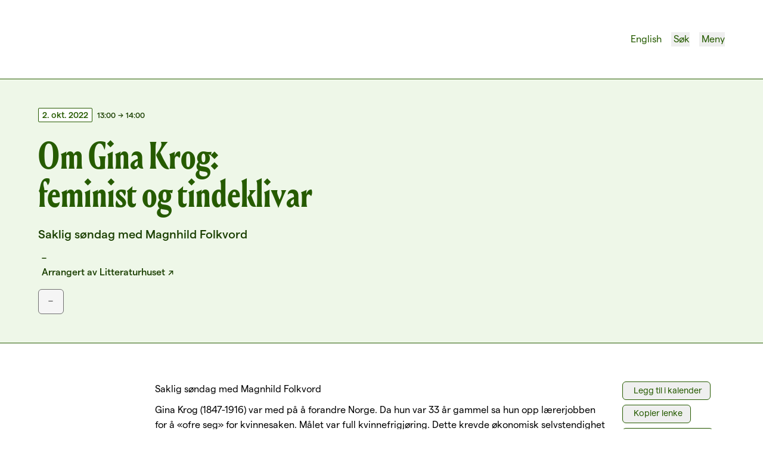

--- FILE ---
content_type: text/html; charset=utf-8
request_url: https://www.litteraturhuset.no/nb/arrangement/om-gina-krog-feminist-og-tindeklivar
body_size: 15120
content:
<!DOCTYPE html><html lang="nb"><head><meta charSet="utf-8"/><link rel="preconnect" href="https://4bjarlop.api.sanity.io"/><link href="https://4bjarlop.api.sanity.io" rel="dns-prefetch"/><meta name="viewport" content="width=device-width, initial-scale=1"/><link rel="preload" href="/_next/static/media/LouizeDisplayCond_Bold_205TF-s.p.660e9865.woff2" as="font" crossorigin="" type="font/woff2"/><link rel="preload" href="/_next/static/media/LouizeMedium_Italic_205TF-s.p.20bf351e.woff2" as="font" crossorigin="" type="font/woff2"/><link rel="preload" href="/_next/static/media/MatterSQ_Medium-s.p.c551992f.woff2" as="font" crossorigin="" type="font/woff2"/><link rel="preload" href="/_next/static/media/MatterSQ_MediumItalic-s.p.5e090a79.woff2" as="font" crossorigin="" type="font/woff2"/><link rel="preload" href="/_next/static/media/MatterSQ_Regular-s.p.c2c82696.woff2" as="font" crossorigin="" type="font/woff2"/><link rel="preload" href="/_next/static/media/MatterSQ_RegularItalic-s.p.4fcfb9bb.woff2" as="font" crossorigin="" type="font/woff2"/><link rel="preload" href="/_next/static/media/MatterSQ_SemiBold-s.p.18ad2eb9.woff2" as="font" crossorigin="" type="font/woff2"/><link rel="preload" as="image" href="/logo.svg"/><link rel="preload" as="image" href="/language.svg"/><link rel="preload" as="image" href="/search.svg"/><link rel="preload" as="image" href="/close.svg"/><link rel="preload" as="image" href="/menu.svg"/><link rel="stylesheet" href="/_next/static/chunks/6f36dd921bfa8888.css?dpl=dpl_6ri1SWsgQq8sH3uE97KWokY7nHot" data-precedence="next"/><link rel="stylesheet" href="/_next/static/chunks/f668e299e54916df.css?dpl=dpl_6ri1SWsgQq8sH3uE97KWokY7nHot" data-precedence="next"/><link rel="preload" as="script" fetchPriority="low" href="/_next/static/chunks/7c2c24c0bc020178.js?dpl=dpl_6ri1SWsgQq8sH3uE97KWokY7nHot"/><script src="/_next/static/chunks/5404cd52aadc0bf8.js?dpl=dpl_6ri1SWsgQq8sH3uE97KWokY7nHot" async=""></script><script src="/_next/static/chunks/14c140c722a7984f.js?dpl=dpl_6ri1SWsgQq8sH3uE97KWokY7nHot" async=""></script><script src="/_next/static/chunks/810149ee9a7c2f8d.js?dpl=dpl_6ri1SWsgQq8sH3uE97KWokY7nHot" async=""></script><script src="/_next/static/chunks/62062e21b1d7fac3.js?dpl=dpl_6ri1SWsgQq8sH3uE97KWokY7nHot" async=""></script><script src="/_next/static/chunks/85422da7c3d02e84.js?dpl=dpl_6ri1SWsgQq8sH3uE97KWokY7nHot" async=""></script><script src="/_next/static/chunks/turbopack-a66b577553f41ec7.js?dpl=dpl_6ri1SWsgQq8sH3uE97KWokY7nHot" async=""></script><script src="/_next/static/chunks/9551118f07209fa3.js?dpl=dpl_6ri1SWsgQq8sH3uE97KWokY7nHot" async=""></script><script src="/_next/static/chunks/2f400e4b20bec664.js?dpl=dpl_6ri1SWsgQq8sH3uE97KWokY7nHot" async=""></script><script src="/_next/static/chunks/356b2db71121a302.js?dpl=dpl_6ri1SWsgQq8sH3uE97KWokY7nHot" async=""></script><script src="/_next/static/chunks/0df5c9a9de0be2da.js?dpl=dpl_6ri1SWsgQq8sH3uE97KWokY7nHot" async=""></script><script src="/_next/static/chunks/1443e13a2ba4d68a.js?dpl=dpl_6ri1SWsgQq8sH3uE97KWokY7nHot" async=""></script><script src="/_next/static/chunks/43cf5363df761567.js?dpl=dpl_6ri1SWsgQq8sH3uE97KWokY7nHot" async=""></script><script src="/_next/static/chunks/a383e85281b23a24.js?dpl=dpl_6ri1SWsgQq8sH3uE97KWokY7nHot" async=""></script><script src="/_next/static/chunks/5b99d32fcc9b6f95.js?dpl=dpl_6ri1SWsgQq8sH3uE97KWokY7nHot" async=""></script><script src="/_next/static/chunks/4e208c27374faa5a.js?dpl=dpl_6ri1SWsgQq8sH3uE97KWokY7nHot" async=""></script><script src="/_next/static/chunks/eb87af2d5143d934.js?dpl=dpl_6ri1SWsgQq8sH3uE97KWokY7nHot" async=""></script><script src="/_next/static/chunks/4359907a7efc0313.js?dpl=dpl_6ri1SWsgQq8sH3uE97KWokY7nHot" async=""></script><script src="/_next/static/chunks/e29bd37ad42a9e8f.js?dpl=dpl_6ri1SWsgQq8sH3uE97KWokY7nHot" async=""></script><script src="/_next/static/chunks/6299a6416f9421bf.js?dpl=dpl_6ri1SWsgQq8sH3uE97KWokY7nHot" async=""></script><script src="/_next/static/chunks/3b2cf7755b415bc6.js?dpl=dpl_6ri1SWsgQq8sH3uE97KWokY7nHot" async=""></script><script src="/_next/static/chunks/8e74e696b5fbcfc4.js?dpl=dpl_6ri1SWsgQq8sH3uE97KWokY7nHot" async=""></script><script src="/_next/static/chunks/b33c089126f9b9d1.js?dpl=dpl_6ri1SWsgQq8sH3uE97KWokY7nHot" async=""></script><script src="/_next/static/chunks/bed4118baa8bc5d8.js?dpl=dpl_6ri1SWsgQq8sH3uE97KWokY7nHot" async=""></script><script src="/_next/static/chunks/15e0750bb4b92abc.js?dpl=dpl_6ri1SWsgQq8sH3uE97KWokY7nHot" async=""></script><script src="/_next/static/chunks/b43c29f70e887fd4.js?dpl=dpl_6ri1SWsgQq8sH3uE97KWokY7nHot" async=""></script><link rel="expect" href="#_R_" blocking="render"/><meta name="next-size-adjust" content=""/><title>Om Gina Krog: feminist og tindeklivar | Litteraturhuset</title><meta name="description" content="Saklig søndag med Magnhild Folkvord

"/><link rel="canonical" href="https://www.litteraturhuset.no/nb/arrangement/om-gina-krog-feminist-og-tindeklivar"/><meta property="og:title" content="Om Gina Krog: feminist og tindeklivar"/><meta property="og:description" content="Saklig søndag med Magnhild Folkvord

"/><meta property="og:url" content="https://www.litteraturhuset.no/nb/arrangement/om-gina-krog-feminist-og-tindeklivar"/><meta name="twitter:card" content="summary"/><meta name="twitter:title" content="Om Gina Krog: feminist og tindeklivar"/><meta name="twitter:description" content="Saklig søndag med Magnhild Folkvord

"/><link rel="icon" href="/favicon.ico?favicon.200d8aac.ico" sizes="48x48" type="image/x-icon"/><link rel="icon" href="/icon.svg?icon.7a2607aa.svg" sizes="any" type="image/svg+xml"/><script src="/_next/static/chunks/a6dad97d9634a72d.js?dpl=dpl_6ri1SWsgQq8sH3uE97KWokY7nHot" noModule=""></script></head><body class="louize_3df6e473-module__kDoiWG__variable mattersq_2fe4ea94-module__ScoKUG__variable font-sans"><div hidden=""><!--$--><!--/$--></div><div class="bg-white"><div class="sticky top-0 left-0 right-0 bg-white z-10"><!--$?--><template id="B:0"></template><!--/$--></div><main class="space-y-8 md:space-y-16 overflow-hidden !-mb-4 md:!-mb-8"><section class="bg-green-pale border-b-[1.4px] border-green-deep"><div class="py-8 md:py-10 lg:py-12 grid grid-cols-12 gap-x-4 md:gap-x-5 lg:gap-x-6 gap-y-8 md:gap-y-10 lg:gap-y-12 px-6 md:px-12 lg:px-16 mx-auto max-w-screen-xl"><div class="col-span-12 flex flex-col justify-between md:col-span-5"><div><div class="mb-6"><div class="space-y-2"><div class="flex items-center text-xs text-green-dark font-medium"><time dateTime="2. okt. 2022" class="float-left mr-2"><span class="py-0.5 px-1.5 rounded-sm text-sm border inline-block border-green-deep text-green-deep bg-white">2. okt. 2022</span></time><time dateTime="13:00" class=" float-left mt-px">13:00</time><span class="-mt-px mx-1">→</span><time dateTime="14:00" class=" float-left mt-px">14:00</time></div></div></div><h1 class="text-5xl md:text-6xl font-display text-green-deep mb-4 md:mb-0"><span class="">Om<!-- --> </span><span class="">Gina<!-- --> </span><span class="">Krog:<!-- --> </span><span class="">feminist<!-- --> </span><span class="">og<!-- --> </span><span class="">tindeklivar<!-- --> </span></h1><p class="font-medium text-xl text-green-dark mt-6">Saklig søndag med Magnhild Folkvord

</p></div><div class="text-green-deep"><div class="text-green-dark font-medium mt-4"><div><div><p class="flex items-center"><span class="mr-1.5 h-[0.9rem] h-[12px] aspect-square relative"><img alt="Icon of a place" loading="lazy" decoding="async" data-nimg="fill" class="fill-black" style="position:absolute;height:100%;width:100%;left:0;top:0;right:0;bottom:0;color:transparent" src="/place.svg"/></span>–</p></div></div><div class="flex items-baseline"><span class="mr-1.5 h-[0.9rem] h-[12px] aspect-square relative"><img alt="Icon of an id badge" loading="lazy" decoding="async" data-nimg="fill" class="fill-black" style="position:absolute;height:100%;width:100%;left:0;top:0;right:0;bottom:0;color:transparent" src="/badge.svg"/></span><p><span class="mr-1 whitespace-nowrap">Arrangert av</span><a class="sm:whitespace-nowrap external-arrow hover:underline" target="_blank" rel="noreferrer">Litteraturhuset</a></p></div><div class="flex flex-wrap md:flex-nowrap gap-2 sm:gap-4 items-end"><div><div class="flex items-center gap-1.5 mb-4"></div><button disabled="" class="text-base px-4 pt-1.5 pb-2 border-[1.4px] border-gray-700 text-gray-700 bg-gray-100 transition duration-200 ease-in-out rounded-md flex items-center space-x-3 whitespace-nowrap">–</button></div></div></div></div></div></div></section><section><div class="grid grid-cols-12 gap-x-4 md:gap-x-5 lg:gap-x-6 gap-y-8 md:gap-y-10 lg:gap-y-12 px-6 md:px-12 lg:px-16 mx-auto max-w-screen-xl"><article class="col-span-12 md:col-span-8 md:col-start-3"><div class="[&amp;&gt;*:not(:last-child)]:mb-2.5 [&amp;&gt;*:has(+h1)]:!mb-10 [&amp;&gt;*:has(+h2)]:!mb-8 [&amp;&gt;*:has(+h3)]:!mb-6 [&amp;&gt;h3:has(+p)]:!mb-4 [&amp;&gt;*:has(+h4)]:!mb-6 [&amp;&gt;*:has(+img)]:!mb-6 [&amp;&gt;figure:has(+p)]:!mb-6"><p class="text-base">Saklig søndag med Magnhild Folkvord</p><p class="text-base">Gina Krog (1847-1916) var med på å forandre Norge. Da hun var 33 år gammel sa hun opp lærerjobben for å «ofre seg» for kvinnesaken. Målet var full kvinnefrigjøring. Dette krevde økonomisk selvstendighet og stemmerett. Krog var redaktør for det første kvinnepolitiske tidsskriftet i Norge, Nylænde, og hun stiftet Norske kvinners nasjonalråd, som knyttet norske kvinneorganisasjoner til den internasjonale kvinnebevegelsen. Og så klatret hun i fjell!</p><p class="text-base"><strong>Magnhild Folkvord</strong> har i en årrekke vært aktiv i kvinne og fagbevegelsen. Hun var også mangeårig journalist i Klassekampen og er forfatter av en rekke bøker, nå sist <em>Gina Krog: feminist og tindeklivar</em>. Få med deg Magnhild Folkvords foredrag om en ekte foregangskvinne i kampen for kvinners frihet.</p><p class="text-base"></p><p class="text-base">Norli Litteraturhuset Litteraturhuset Skram Gratisbilletter legges ut mandag 19. september https://litteraturhuset.ticketco.events/no/nb/e/om_gina_krog_feminist_og_tindeklivar_saklig_soendag_med_magnhild_folkvord Saklig søndag</p></div></article><aside class="col-span-12 md:col-span-2"><div class="space-y-2"><button class="text-sm px-3 pt-1 pb-1.5 border-[1.4px] border-green-deep text-green-deep hover:bg-green-pale hover:shadow-lg active:shadow-inner transition duration-200 ease-in-out rounded-md flex items-center space-x-3 whitespace-nowrap"><span class="h-[1.2em] mr-1.5 h-[12px] aspect-square relative"><img alt="Icon of a calendar with a plus sign indicating &#x27;add event&#x27;" loading="lazy" decoding="async" data-nimg="fill" class="fill-black" style="position:absolute;height:100%;width:100%;left:0;top:0;right:0;bottom:0;color:transparent" src="/add_calendar.svg"/></span>Legg til i kalender</button><button class="text-sm px-3 pt-1 pb-1.5 border-[1.4px] border-green-deep text-green-deep hover:bg-green-pale hover:shadow-lg active:shadow-inner transition duration-200 ease-in-out rounded-md flex items-center space-x-3 whitespace-nowrap"><span class="h-[1.2em] mr-1.5 h-[12px] aspect-square relative"><img alt="Icon of a chain indicating a link" loading="lazy" decoding="async" data-nimg="fill" class="fill-black" style="position:absolute;height:100%;width:100%;left:0;top:0;right:0;bottom:0;color:transparent" src="/link.svg"/></span>Kopier lenke</button><a class="block" href="/tilgjengelighet"><button class="text-sm px-3 pt-1 pb-1.5 border-[1.4px] border-green-deep text-green-deep hover:bg-green-pale hover:shadow-lg active:shadow-inner transition duration-200 ease-in-out rounded-md flex items-center space-x-3 whitespace-nowrap"><span class="h-[1.1em] mr-1.5 h-[12px] aspect-square relative"><img alt="Icon of a person in a wheelchair" loading="lazy" decoding="async" data-nimg="fill" class="fill-black" style="position:absolute;height:100%;width:100%;left:0;top:0;right:0;bottom:0;color:transparent" src="/accessible.svg"/></span>Om tilgjengelighet</button></a><div class="!mt-4 text-green-deep"><h4 class=" text-sm font-medium mb-1">Tema:</h4><ul></ul></div></div></aside></div></section><section><div class="grid grid-cols-12 gap-x-4 md:gap-x-5 lg:gap-x-6 gap-y-8 md:gap-y-10 lg:gap-y-12 px-6 md:px-12 lg:px-16 mx-auto max-w-screen-xl"><div class="col-span-12"><div class="text-center space-y-4 md:space-y-5 lg:space-y-6 col-span-full grid grid-cols-12 gap-x-4 md:gap-x-5 lg:gap-x-6"><h2 class="text-4xl md:text-5xl  font-display col-span-12 md:col-span-8 md:col-start-3 text-green-deep">Andre anbefalte arrangementer</h2></div></div></div></section><section class="bg-green-pale pt-8 pb-12 md:pb-16 border-t border-green-deep"><div class="gap-y-8 md:gap-y-10 lg:gap-y-12 px-6 md:px-12 lg:px-16 mx-auto max-w-screen-xl"><div class="col-span-full grid grid-cols-12 gap-x-4 md:gap-x-5 lg:gap-x-6 gap-y-8 md:gap-y-10 lg:gap-y-12"><div class="col-span-12 lg:col-span-6 lg:col-start-4"><h3 class="text-2xl md:text-3xl font-medium font-medium text-center text-green-dark mb-6">Meld deg på vårt nyhetsbrev</h3><p class="mb-6 text-center text-green-dark md:text-lg">Meld deg på vårt ukentlige nyhetsbrev – og få spennende nyheter og arrangementer i innboksen hver uke!</p><form class="space-y-2"><div class="flex flex-col gap-y-2 gap-x-6  md:flex-row w-full items-center md:items-end !mt-8"><div class="w-full"><label for="newsletter-email" class="text-xs block mb-2">Epost-adresse</label><input title="" id="newsletter-email" type="email" class="border border-b-2 border-green-deep rounded-t w-full h-9 px-2" name="email"/></div><button type="submit" class="shrink-0 grow-0 h-9 font-medium text-base px-4 pt-1.5 pb-2 bg-green-deep text-white border-[1.4px] border-green-deep hover:bg-green-sharp active:bg-green-deep hover:shadow-lg active:shadow-inner transition duration-200 ease-in-out rounded-md flex items-center space-x-3 whitespace-nowrap">Meld meg på</button></div></form></div></div></div></section></main><!--$--><!--/$--><footer class="bg-green-deep text-white mt-4 md:mt-8"><div class="py-10 lg:py-12 grid grid-cols-12 gap-x-4 md:gap-x-5 lg:gap-x-6 px-6 md:px-12 lg:px-16 mx-auto max-w-screen-xl"><div class="col-span-12 md:col-span-4"><div class="relative h-[21px] aspect-[170/21] mb-2 md:mb-3"><img alt="Litteraturhuset logo" loading="lazy" decoding="async" data-nimg="fill" class="object-contain" style="position:absolute;height:100%;width:100%;left:0;top:0;right:0;bottom:0;color:transparent" src="/logo-white.svg"/></div><div class="text-xs md:text-sm"><div class="[&amp;&gt;*:not(:last-child)]:mb-2.5 [&amp;&gt;*:has(+h1)]:!mb-10 [&amp;&gt;*:has(+h2)]:!mb-8 [&amp;&gt;*:has(+h3)]:!mb-6 [&amp;&gt;h3:has(+p)]:!mb-4 [&amp;&gt;*:has(+h4)]:!mb-6 [&amp;&gt;*:has(+img)]:!mb-6 [&amp;&gt;figure:has(+p)]:!mb-6"><p class="text-base">Stiftelsen Litteraturhuset<br/>Wergelandsveien 29<br/>0167 Oslo</p></div></div></div><div class="col-span-12 md:col-span-4"><h4 class="text-lg md:text-xl font-semibold mb-2 md:mb-3 mt-5 md:mt-0">Kontakt oss</h4><div class="flex items-center space-x-2"><div class="h-[14px] aspect-square relative translate-y-[2px]"><img alt="Email icon" loading="lazy" decoding="async" data-nimg="fill" style="position:absolute;height:100%;width:100%;left:0;top:0;right:0;bottom:0;color:transparent" src="/email.svg"/></div><a href="mailto:post@litteraturhuset.no" class="text-sm external" target="_blank" rel="noreferrer">post@litteraturhuset.no</a></div><div class="flex space-x-2 mt-2 items"><div class="h-[14px] aspect-square relative translate-y-[6px]"><img alt="Phone icon" loading="lazy" decoding="async" data-nimg="fill" style="position:absolute;height:100%;width:100%;left:0;top:0;right:0;bottom:0;color:transparent" src="/phone.svg"/></div><div><div><a href="tel:+47 22 95 55 30" class="text-sm external" target="_blank" rel="noreferrer">Administrasjon<!-- -->: <!-- -->+47 22 95 55 30</a></div><div><a href="tel:+47 47 48 19 70" class="text-sm external" target="_blank" rel="noreferrer">Bokhandel<!-- -->: <!-- -->+47 47 48 19 70</a></div><div><a href="tel:+47 21 54 85 71" class="text-sm external" target="_blank" rel="noreferrer">Kafe Oslo<!-- -->: <!-- -->+47 21 54 85 71</a></div></div></div></div><div class="col-span-8 md:col-span-4"><h4 class="text-lg md:text-xl font-semibold mb-3 md:mb-4 mt-5 md:mt-0">Følg oss</h4><div class="flex flex-wrap -m-1"><a href="https://www.litteraturhuset.no/nb/nyhetsbrev" class="block m-1" target="_blank" rel="noreferrer"><button class="text-sm px-3 pt-1 pb-1.5 bg-green-deep text-white border-[1.4px] border-white  hover:bg-green-sharp active:bg-green-deep hover:shadow-lg active:shadow-inner transition duration-200 ease-in-out rounded-md flex items-center space-x-3 whitespace-nowrap">Nyhetsbrev<!-- --> ↗</button></a><a href="https://www.instagram.com/litteraturhuset" class="block m-1" target="_blank" rel="noreferrer"><button class="text-sm px-3 pt-1 pb-1.5 bg-green-deep text-white border-[1.4px] border-white  hover:bg-green-sharp active:bg-green-deep hover:shadow-lg active:shadow-inner transition duration-200 ease-in-out rounded-md flex items-center space-x-3 whitespace-nowrap">Instagram<!-- --> ↗</button></a><a href="https://www.facebook.com/litteraturhuset" class="block m-1" target="_blank" rel="noreferrer"><button class="text-sm px-3 pt-1 pb-1.5 bg-green-deep text-white border-[1.4px] border-white  hover:bg-green-sharp active:bg-green-deep hover:shadow-lg active:shadow-inner transition duration-200 ease-in-out rounded-md flex items-center space-x-3 whitespace-nowrap">Facebook<!-- --> ↗</button></a><a href="https://www.litteraturhuset.no/nb/podkaster" class="block m-1" target="_blank" rel="noreferrer"><button class="text-sm px-3 pt-1 pb-1.5 bg-green-deep text-white border-[1.4px] border-white  hover:bg-green-sharp active:bg-green-deep hover:shadow-lg active:shadow-inner transition duration-200 ease-in-out rounded-md flex items-center space-x-3 whitespace-nowrap">Podkaster<!-- --> ↗</button></a></div></div><div class="[&amp;&gt;*:not(:last-child)]:mb-2.5 [&amp;&gt;*:has(+h1)]:!mb-10 [&amp;&gt;*:has(+h2)]:!mb-8 [&amp;&gt;*:has(+h3)]:!mb-6 [&amp;&gt;h3:has(+p)]:!mb-4 [&amp;&gt;*:has(+h4)]:!mb-6 [&amp;&gt;*:has(+img)]:!mb-6 [&amp;&gt;figure:has(+p)]:!mb-6 text-white text-xs mt-6 col-span-12 lg:col-span-4"><p class="text-base">Denne nettsiden bruker informasjonskapsler (cookies). <a class="underline hover:no-underline" href="/personvern">Les mer</a> © 2023 Litteraturhuset. All Rights Reserved.</p><p class="text-base">Se vårt <a class="underline external-arrow" href="https://arkiv.litteraturhuset.no/arrangor/litteraturhuset/?pa=1+sort%3Dtidligere" target="_blank" rel="noreferrer">arkiv av eldre arrangementer</a>.</p><p class="text-base">Designet av <a class="underline external-arrow" href="https://smuss.studio" target="_blank" rel="noreferrer">Smuss Studio</a> og utviklet av <a class="underline external-arrow" href="https://madebymist.com" target="_blank" rel="noreferrer">Mist</a>.</p></div></div></footer></div><div class="bg-green-deep h-[600px] fixed z-[-1] bottom-[-599px] inset-x-0 w-full"></div><!--$!--><template data-dgst="BAILOUT_TO_CLIENT_SIDE_RENDERING"></template><!--/$--><!--$!--><template data-dgst="BAILOUT_TO_CLIENT_SIDE_RENDERING"></template><!--/$--><!--$--><noscript><iframe src="https://www.googletagmanager.com/ns.html?id=GTM-TQQ64VZZ" height="0" width="0" style="display:none;visibility:hidden"></iframe></noscript><!--/$--><!--$!--><template data-dgst="BAILOUT_TO_CLIENT_SIDE_RENDERING"></template><!--/$--><!--$!--><template data-dgst="BAILOUT_TO_CLIENT_SIDE_RENDERING"></template><!--/$--><script>requestAnimationFrame(function(){$RT=performance.now()});</script><script src="/_next/static/chunks/7c2c24c0bc020178.js?dpl=dpl_6ri1SWsgQq8sH3uE97KWokY7nHot" id="_R_" async=""></script><div hidden id="S:0"><header class="border-b border-green-deep relative"><div class="py-6 md:py-8 lg:py-12 flex justify-between items-center transition-all duration-300 gap-y-8 md:gap-y-10 lg:gap-y-12 px-6 md:px-12 lg:px-16 mx-auto max-w-screen-xl"><div><a href="/"><div class="relative h-[24px] md:h-[32px] lg:h-[36px] aspect-[298/36] transition-all duration-150 will-change-[height] transform-gpu lg:h-[36px]"><img alt="Litteraturhuset logo" decoding="async" data-nimg="fill" class="object-contain fill-green-deep" style="position:absolute;height:100%;width:100%;left:0;top:0;right:0;bottom:0;color:transparent" src="/logo.svg"/></div></a></div><nav><ul class="flex space-x-4 items-center"><li class=" text-green-deep hover:underline"><div class=""><a class="flex items-center" href="/en/arrangement/om-gina-krog-feminist-og-tindeklivar"><div class="h-[18px] translate-y-[-1px] aspect-square relative mr-1"><img alt="Language icon" decoding="async" data-nimg="fill" style="position:absolute;height:100%;width:100%;left:0;top:0;right:0;bottom:0;color:transparent" src="/language.svg"/></div><span class="hidden sm:inline">English</span><span class="sm:hidden">En</span></a></div></li><li class=""><button type="button" class="cursor-pointer group hover:underline text-green-deep items-center flex"><div class="h-[18px] translate-y-[-1px] aspect-square block mr-1 relative translate-x-[2px]"><img alt="Search icon" decoding="async" data-nimg="fill" class="group-hover:underline group-hover:md:no-underline " style="position:absolute;height:100%;width:100%;left:0;top:0;right:0;bottom:0;color:transparent" src="/search.svg"/></div><p class="hidden md:block">Søk</p></button></li><li class="hidden"><button type="button" class="cursor-pointer group hover:underline text-green-deep items-center flex"><div class="h-[18px] translate-y-[-1px] aspect-square block mr-1 relative translate-x-[2px] scale-[0.8]"><img alt="Close icon" decoding="async" data-nimg="fill" class="group-hover:underline group-hover:md:no-underline " style="position:absolute;height:100%;width:100%;left:0;top:0;right:0;bottom:0;color:transparent" src="/close.svg"/></div><p class="hidden md:block">Lukk</p></button></li><li class=""><button type="button" class="cursor-pointer group hover:underline text-green-deep items-center flex"><div class="h-[18px] translate-y-[-1px] aspect-square block mr-1 relative"><img alt="Menu icon" decoding="async" data-nimg="fill" class="group-hover:underline group-hover:md:no-underline " style="position:absolute;height:100%;width:100%;left:0;top:0;right:0;bottom:0;color:transparent" src="/menu.svg"/></div><p class="hidden md:block">Meny</p></button></li><li class="hidden"><button type="button" class="cursor-pointer group hover:underline text-green-deep items-center flex"><div class="h-[18px] translate-y-[-1px] aspect-square block mr-1 relative translate-x-[1px] scale-[0.8]"><img alt="Close icon" decoding="async" data-nimg="fill" class="group-hover:underline group-hover:md:no-underline " style="position:absolute;height:100%;width:100%;left:0;top:0;right:0;bottom:0;color:transparent" src="/close.svg"/></div><p class="hidden md:block">Lukk</p></button></li></ul></nav></div><nav class="bg-green-pale absolute mt-[1px] w-full overflow-scroll z-10" style="height:0px"><div class="py-10 md:py-12 lg:py-14 space-y-8 mb-32 gap-y-8 md:gap-y-10 lg:gap-y-12 px-6 md:px-12 lg:px-16 mx-auto max-w-screen-xl"></div></nav><nav class="bg-green-pale text-green-deep absolute mt-[1px] w-full overflow-scroll z-10" style="height:0px"><div class="py-10 md:py-12 lg:py-14 space-y-8 mb-32 gap-y-8 md:gap-y-10 lg:gap-y-12 px-6 md:px-12 lg:px-16 mx-auto max-w-screen-xl"></div></nav></header></div><script>$RB=[];$RV=function(a){$RT=performance.now();for(var b=0;b<a.length;b+=2){var c=a[b],e=a[b+1];null!==e.parentNode&&e.parentNode.removeChild(e);var f=c.parentNode;if(f){var g=c.previousSibling,h=0;do{if(c&&8===c.nodeType){var d=c.data;if("/$"===d||"/&"===d)if(0===h)break;else h--;else"$"!==d&&"$?"!==d&&"$~"!==d&&"$!"!==d&&"&"!==d||h++}d=c.nextSibling;f.removeChild(c);c=d}while(c);for(;e.firstChild;)f.insertBefore(e.firstChild,c);g.data="$";g._reactRetry&&requestAnimationFrame(g._reactRetry)}}a.length=0};
$RC=function(a,b){if(b=document.getElementById(b))(a=document.getElementById(a))?(a.previousSibling.data="$~",$RB.push(a,b),2===$RB.length&&("number"!==typeof $RT?requestAnimationFrame($RV.bind(null,$RB)):(a=performance.now(),setTimeout($RV.bind(null,$RB),2300>a&&2E3<a?2300-a:$RT+300-a)))):b.parentNode.removeChild(b)};$RC("B:0","S:0")</script><script>(self.__next_f=self.__next_f||[]).push([0])</script><script>self.__next_f.push([1,"1:\"$Sreact.fragment\"\n2:I[351056,[\"/_next/static/chunks/9551118f07209fa3.js?dpl=dpl_6ri1SWsgQq8sH3uE97KWokY7nHot\",\"/_next/static/chunks/2f400e4b20bec664.js?dpl=dpl_6ri1SWsgQq8sH3uE97KWokY7nHot\"],\"default\"]\n3:I[773150,[\"/_next/static/chunks/9551118f07209fa3.js?dpl=dpl_6ri1SWsgQq8sH3uE97KWokY7nHot\",\"/_next/static/chunks/2f400e4b20bec664.js?dpl=dpl_6ri1SWsgQq8sH3uE97KWokY7nHot\"],\"default\"]\nb:I[284190,[],\"default\"]\n:HL[\"/_next/static/chunks/6f36dd921bfa8888.css?dpl=dpl_6ri1SWsgQq8sH3uE97KWokY7nHot\",\"style\"]\n:HL[\"/_next/static/media/LouizeDisplayCond_Bold_205TF-s.p.660e9865.woff2\",\"font\",{\"crossOrigin\":\"\",\"type\":\"font/woff2\"}]\n:HL[\"/_next/static/media/LouizeMedium_Italic_205TF-s.p.20bf351e.woff2\",\"font\",{\"crossOrigin\":\"\",\"type\":\"font/woff2\"}]\n:HL[\"/_next/static/media/MatterSQ_Medium-s.p.c551992f.woff2\",\"font\",{\"crossOrigin\":\"\",\"type\":\"font/woff2\"}]\n:HL[\"/_next/static/media/MatterSQ_MediumItalic-s.p.5e090a79.woff2\",\"font\",{\"crossOrigin\":\"\",\"type\":\"font/woff2\"}]\n:HL[\"/_next/static/media/MatterSQ_Regular-s.p.c2c82696.woff2\",\"font\",{\"crossOrigin\":\"\",\"type\":\"font/woff2\"}]\n:HL[\"/_next/static/media/MatterSQ_RegularItalic-s.p.4fcfb9bb.woff2\",\"font\",{\"crossOrigin\":\"\",\"type\":\"font/woff2\"}]\n:HL[\"/_next/static/media/MatterSQ_SemiBold-s.p.18ad2eb9.woff2\",\"font\",{\"crossOrigin\":\"\",\"type\":\"font/woff2\"}]\n:HL[\"/_next/static/chunks/f668e299e54916df.css?dpl=dpl_6ri1SWsgQq8sH3uE97KWokY7nHot\",\"style\"]\n"])</script><script>self.__next_f.push([1,"0:{\"P\":null,\"b\":\"nqTwP7NgUo0doy9mpQnOS\",\"c\":[\"\",\"nb\",\"arrangement\",\"om-gina-krog-feminist-og-tindeklivar\"],\"q\":\"\",\"i\":false,\"f\":[[[\"\",{\"children\":[[\"lang\",\"nb\",\"d\"],{\"children\":[\"(main-layout)\",{\"children\":[\"arrangement\",{\"children\":[[\"slug\",\"om-gina-krog-feminist-og-tindeklivar\",\"d\"],{\"children\":[\"__PAGE__\",{}]}]}]},\"$undefined\",\"$undefined\",true]}]}],[[\"$\",\"$1\",\"c\",{\"children\":[null,[\"$\",\"$L2\",null,{\"parallelRouterKey\":\"children\",\"error\":\"$undefined\",\"errorStyles\":\"$undefined\",\"errorScripts\":\"$undefined\",\"template\":[\"$\",\"$L3\",null,{}],\"templateStyles\":\"$undefined\",\"templateScripts\":\"$undefined\",\"notFound\":[[[\"$\",\"title\",null,{\"children\":\"404: This page could not be found.\"}],[\"$\",\"div\",null,{\"style\":{\"fontFamily\":\"system-ui,\\\"Segoe UI\\\",Roboto,Helvetica,Arial,sans-serif,\\\"Apple Color Emoji\\\",\\\"Segoe UI Emoji\\\"\",\"height\":\"100vh\",\"textAlign\":\"center\",\"display\":\"flex\",\"flexDirection\":\"column\",\"alignItems\":\"center\",\"justifyContent\":\"center\"},\"children\":[\"$\",\"div\",null,{\"children\":[[\"$\",\"style\",null,{\"dangerouslySetInnerHTML\":{\"__html\":\"body{color:#000;background:#fff;margin:0}.next-error-h1{border-right:1px solid rgba(0,0,0,.3)}@media (prefers-color-scheme:dark){body{color:#fff;background:#000}.next-error-h1{border-right:1px solid rgba(255,255,255,.3)}}\"}}],[\"$\",\"h1\",null,{\"className\":\"next-error-h1\",\"style\":{\"display\":\"inline-block\",\"margin\":\"0 20px 0 0\",\"padding\":\"0 23px 0 0\",\"fontSize\":24,\"fontWeight\":500,\"verticalAlign\":\"top\",\"lineHeight\":\"49px\"},\"children\":404}],[\"$\",\"div\",null,{\"style\":{\"display\":\"inline-block\"},\"children\":[\"$\",\"h2\",null,{\"style\":{\"fontSize\":14,\"fontWeight\":400,\"lineHeight\":\"49px\",\"margin\":0},\"children\":\"This page could not be found.\"}]}]]}]}]],[]],\"forbidden\":\"$undefined\",\"unauthorized\":\"$undefined\"}]]}],{\"children\":[[\"$\",\"$1\",\"c\",{\"children\":[null,[\"$\",\"$L2\",null,{\"parallelRouterKey\":\"children\",\"error\":\"$undefined\",\"errorStyles\":\"$undefined\",\"errorScripts\":\"$undefined\",\"template\":[\"$\",\"$L3\",null,{}],\"templateStyles\":\"$undefined\",\"templateScripts\":\"$undefined\",\"notFound\":\"$undefined\",\"forbidden\":\"$undefined\",\"unauthorized\":\"$undefined\"}]]}],{\"children\":[[\"$\",\"$1\",\"c\",{\"children\":[[[\"$\",\"link\",\"0\",{\"rel\":\"stylesheet\",\"href\":\"/_next/static/chunks/6f36dd921bfa8888.css?dpl=dpl_6ri1SWsgQq8sH3uE97KWokY7nHot\",\"precedence\":\"next\",\"crossOrigin\":\"$undefined\",\"nonce\":\"$undefined\"}],[\"$\",\"script\",\"script-0\",{\"src\":\"/_next/static/chunks/356b2db71121a302.js?dpl=dpl_6ri1SWsgQq8sH3uE97KWokY7nHot\",\"async\":true,\"nonce\":\"$undefined\"}],[\"$\",\"script\",\"script-1\",{\"src\":\"/_next/static/chunks/0df5c9a9de0be2da.js?dpl=dpl_6ri1SWsgQq8sH3uE97KWokY7nHot\",\"async\":true,\"nonce\":\"$undefined\"}],[\"$\",\"script\",\"script-2\",{\"src\":\"/_next/static/chunks/1443e13a2ba4d68a.js?dpl=dpl_6ri1SWsgQq8sH3uE97KWokY7nHot\",\"async\":true,\"nonce\":\"$undefined\"}],[\"$\",\"script\",\"script-3\",{\"src\":\"/_next/static/chunks/43cf5363df761567.js?dpl=dpl_6ri1SWsgQq8sH3uE97KWokY7nHot\",\"async\":true,\"nonce\":\"$undefined\"}],[\"$\",\"script\",\"script-4\",{\"src\":\"/_next/static/chunks/a383e85281b23a24.js?dpl=dpl_6ri1SWsgQq8sH3uE97KWokY7nHot\",\"async\":true,\"nonce\":\"$undefined\"}],[\"$\",\"script\",\"script-5\",{\"src\":\"/_next/static/chunks/5b99d32fcc9b6f95.js?dpl=dpl_6ri1SWsgQq8sH3uE97KWokY7nHot\",\"async\":true,\"nonce\":\"$undefined\"}],[\"$\",\"script\",\"script-6\",{\"src\":\"/_next/static/chunks/4e208c27374faa5a.js?dpl=dpl_6ri1SWsgQq8sH3uE97KWokY7nHot\",\"async\":true,\"nonce\":\"$undefined\"}],[\"$\",\"script\",\"script-7\",{\"src\":\"/_next/static/chunks/eb87af2d5143d934.js?dpl=dpl_6ri1SWsgQq8sH3uE97KWokY7nHot\",\"async\":true,\"nonce\":\"$undefined\"}],[\"$\",\"script\",\"script-8\",{\"src\":\"/_next/static/chunks/4359907a7efc0313.js?dpl=dpl_6ri1SWsgQq8sH3uE97KWokY7nHot\",\"async\":true,\"nonce\":\"$undefined\"}]],\"$L4\"]}],{\"children\":[[\"$\",\"$1\",\"c\",{\"children\":[null,[\"$\",\"$L2\",null,{\"parallelRouterKey\":\"children\",\"error\":\"$undefined\",\"errorStyles\":\"$undefined\",\"errorScripts\":\"$undefined\",\"template\":[\"$\",\"$L3\",null,{}],\"templateStyles\":\"$undefined\",\"templateScripts\":\"$undefined\",\"notFound\":\"$undefined\",\"forbidden\":\"$undefined\",\"unauthorized\":\"$undefined\"}]]}],{\"children\":[[\"$\",\"$1\",\"c\",{\"children\":[null,[\"$\",\"$L2\",null,{\"parallelRouterKey\":\"children\",\"error\":\"$undefined\",\"errorStyles\":\"$undefined\",\"errorScripts\":\"$undefined\",\"template\":[\"$\",\"$L3\",null,{}],\"templateStyles\":\"$undefined\",\"templateScripts\":\"$undefined\",\"notFound\":\"$undefined\",\"forbidden\":\"$undefined\",\"unauthorized\":\"$undefined\"}]]}],{\"children\":[[\"$\",\"$1\",\"c\",{\"children\":[\"$L5\",[[\"$\",\"link\",\"0\",{\"rel\":\"stylesheet\",\"href\":\"/_next/static/chunks/f668e299e54916df.css?dpl=dpl_6ri1SWsgQq8sH3uE97KWokY7nHot\",\"precedence\":\"next\",\"crossOrigin\":\"$undefined\",\"nonce\":\"$undefined\"}],[\"$\",\"script\",\"script-0\",{\"src\":\"/_next/static/chunks/8e74e696b5fbcfc4.js?dpl=dpl_6ri1SWsgQq8sH3uE97KWokY7nHot\",\"async\":true,\"nonce\":\"$undefined\"}],[\"$\",\"script\",\"script-1\",{\"src\":\"/_next/static/chunks/3b2cf7755b415bc6.js?dpl=dpl_6ri1SWsgQq8sH3uE97KWokY7nHot\",\"async\":true,\"nonce\":\"$undefined\"}],[\"$\",\"script\",\"script-2\",{\"src\":\"/_next/static/chunks/b33c089126f9b9d1.js?dpl=dpl_6ri1SWsgQq8sH3uE97KWokY7nHot\",\"async\":true,\"nonce\":\"$undefined\"}],\"$L6\",\"$L7\",\"$L8\"],\"$L9\"]}],{},null,false,false]},null,false,false]},null,false,false]},null,false,false]},null,false,false]},null,false,false],\"$La\",false]],\"m\":\"$undefined\",\"G\":[\"$b\",[]],\"S\":true}\n"])</script><script>self.__next_f.push([1,"c:I[166530,[\"/_next/static/chunks/9551118f07209fa3.js?dpl=dpl_6ri1SWsgQq8sH3uE97KWokY7nHot\",\"/_next/static/chunks/2f400e4b20bec664.js?dpl=dpl_6ri1SWsgQq8sH3uE97KWokY7nHot\"],\"OutletBoundary\"]\nd:\"$Sreact.suspense\"\nf:I[166530,[\"/_next/static/chunks/9551118f07209fa3.js?dpl=dpl_6ri1SWsgQq8sH3uE97KWokY7nHot\",\"/_next/static/chunks/2f400e4b20bec664.js?dpl=dpl_6ri1SWsgQq8sH3uE97KWokY7nHot\"],\"ViewportBoundary\"]\n11:I[166530,[\"/_next/static/chunks/9551118f07209fa3.js?dpl=dpl_6ri1SWsgQq8sH3uE97KWokY7nHot\",\"/_next/static/chunks/2f400e4b20bec664.js?dpl=dpl_6ri1SWsgQq8sH3uE97KWokY7nHot\"],\"MetadataBoundary\"]\n6:[\"$\",\"script\",\"script-3\",{\"src\":\"/_next/static/chunks/bed4118baa8bc5d8.js?dpl=dpl_6ri1SWsgQq8sH3uE97KWokY7nHot\",\"async\":true,\"nonce\":\"$undefined\"}]\n7:[\"$\",\"script\",\"script-4\",{\"src\":\"/_next/static/chunks/15e0750bb4b92abc.js?dpl=dpl_6ri1SWsgQq8sH3uE97KWokY7nHot\",\"async\":true,\"nonce\":\"$undefined\"}]\n8:[\"$\",\"script\",\"script-5\",{\"src\":\"/_next/static/chunks/b43c29f70e887fd4.js?dpl=dpl_6ri1SWsgQq8sH3uE97KWokY7nHot\",\"async\":true,\"nonce\":\"$undefined\"}]\n9:[\"$\",\"$Lc\",null,{\"children\":[\"$\",\"$d\",null,{\"name\":\"Next.MetadataOutlet\",\"children\":\"$@e\"}]}]\na:[\"$\",\"$1\",\"h\",{\"children\":[null,[\"$\",\"$Lf\",null,{\"children\":\"$@10\"}],[\"$\",\"div\",null,{\"hidden\":true,\"children\":[\"$\",\"$L11\",null,{\"children\":[\"$\",\"$d\",null,{\"name\":\"Next.Metadata\",\"children\":\"$@12\"}]}]}],[\"$\",\"meta\",null,{\"name\":\"next-size-adjust\",\"content\":\"\"}]]}]\n"])</script><script>self.__next_f.push([1,"10:[[\"$\",\"meta\",\"0\",{\"charSet\":\"utf-8\"}],[\"$\",\"meta\",\"1\",{\"name\":\"viewport\",\"content\":\"width=device-width, initial-scale=1\"}]]\n"])</script><script>self.__next_f.push([1,"13:I[558855,[\"/_next/static/chunks/356b2db71121a302.js?dpl=dpl_6ri1SWsgQq8sH3uE97KWokY7nHot\",\"/_next/static/chunks/0df5c9a9de0be2da.js?dpl=dpl_6ri1SWsgQq8sH3uE97KWokY7nHot\",\"/_next/static/chunks/1443e13a2ba4d68a.js?dpl=dpl_6ri1SWsgQq8sH3uE97KWokY7nHot\",\"/_next/static/chunks/43cf5363df761567.js?dpl=dpl_6ri1SWsgQq8sH3uE97KWokY7nHot\",\"/_next/static/chunks/a383e85281b23a24.js?dpl=dpl_6ri1SWsgQq8sH3uE97KWokY7nHot\",\"/_next/static/chunks/5b99d32fcc9b6f95.js?dpl=dpl_6ri1SWsgQq8sH3uE97KWokY7nHot\",\"/_next/static/chunks/4e208c27374faa5a.js?dpl=dpl_6ri1SWsgQq8sH3uE97KWokY7nHot\",\"/_next/static/chunks/eb87af2d5143d934.js?dpl=dpl_6ri1SWsgQq8sH3uE97KWokY7nHot\",\"/_next/static/chunks/4359907a7efc0313.js?dpl=dpl_6ri1SWsgQq8sH3uE97KWokY7nHot\"],\"Header\"]\n"])</script><script>self.__next_f.push([1,"4:[\"$\",\"html\",null,{\"lang\":\"nb\",\"children\":[\"$\",\"body\",null,{\"className\":\"louize_3df6e473-module__kDoiWG__variable mattersq_2fe4ea94-module__ScoKUG__variable font-sans\",\"children\":[[\"$\",\"div\",null,{\"className\":\"bg-white\",\"children\":[[\"$\",\"div\",null,{\"className\":\"sticky top-0 left-0 right-0 bg-white z-10\",\"children\":[\"$\",\"$d\",null,{\"children\":[\"$\",\"$L13\",null,{\"configuration\":{\"_id\":\"configuration\",\"accessibility\":{\"en\":{\"_id\":\"5a416138-d0de-47dc-8bb1-f5c66b4f2b85\",\"_type\":\"page\",\"slug\":{\"_type\":\"slug\",\"current\":\"accessibility\"},\"title\":\"Accessibility\"},\"nb\":{\"_id\":\"6424517e-98ce-4f2b-b02c-7b9ddf875b7b\",\"_type\":\"page\",\"slug\":{\"_type\":\"slug\",\"current\":\"tilgjengelighet\"},\"title\":\"Tilgjengelighet\"}},\"address\":[{\"_key\":\"5afc9ffc8cac\",\"_type\":\"block\",\"children\":[{\"_key\":\"427a78b6fa0b0\",\"_type\":\"span\",\"marks\":[],\"text\":\"Stiftelsen Litteraturhuset\\nWergelandsveien 29\\n0167 Oslo\"}],\"markDefs\":[],\"style\":\"normal\"}],\"email\":\"post@litteraturhuset.no\",\"externalLinks\":{\"en\":[{\"_key\":\"dbc4f77ca295\",\"_type\":\"link\",\"title\":\"Instagram\",\"url\":\"https://www.instagram.com/litteraturhuset\"},{\"_key\":\"b61ab19424ac\",\"_type\":\"link\",\"title\":\"Facebook\",\"url\":\"https://www.facebook.com/litteraturhuset\"},{\"_key\":\"46b8d82ea839\",\"_type\":\"link\",\"title\":\"Podcasts\",\"url\":\"https://www.litteraturhuset.no/en/podcasts\"}],\"nb\":[{\"_key\":\"47968796571d\",\"_type\":\"link\",\"title\":\"Nyhetsbrev\",\"url\":\"https://www.litteraturhuset.no/nb/nyhetsbrev\"},{\"_key\":\"d5219db8d732\",\"_type\":\"link\",\"title\":\"Instagram\",\"url\":\"https://www.instagram.com/litteraturhuset\"},{\"_key\":\"e6fa696fd8bd\",\"_type\":\"link\",\"title\":\"Facebook\",\"url\":\"https://www.facebook.com/litteraturhuset\"},{\"_key\":\"03aa28c97375\",\"_type\":\"link\",\"title\":\"Podkaster\",\"url\":\"https://www.litteraturhuset.no/nb/podkaster\"}]},\"footerNote\":{\"en\":[{\"_key\":\"e80487dc26ee\",\"_type\":\"block\",\"children\":[{\"_key\":\"dc421e407ef4\",\"_type\":\"span\",\"marks\":[],\"text\":\"This website uses cookies. \"},{\"_key\":\"08fa629954c6\",\"_type\":\"span\",\"marks\":[\"2b51170a7f3f\"],\"text\":\"Read more\"},{\"_key\":\"d4b74c9cf1e2\",\"_type\":\"span\",\"marks\":[],\"text\":\" © 2023 Litteraturhuset. All Rights Reserved.\"}],\"markDefs\":[{\"_key\":\"2b51170a7f3f\",\"_type\":\"internalLink\",\"reference\":{\"_id\":\"5d79d292-bc33-46a0-b1f0-f5882c1ce811\",\"_type\":\"page\",\"slug\":{\"_type\":\"slug\",\"current\":\"privacy\"},\"title\":\"Privacy og cookies\"}}],\"style\":\"normal\"},{\"_key\":\"28cb5dfc5da9\",\"_type\":\"block\",\"children\":[{\"_key\":\"a96a417227cd\",\"_type\":\"span\",\"marks\":[],\"text\":\"Designed by \"},{\"_key\":\"451ce41b4de4\",\"_type\":\"span\",\"marks\":[\"149bcbadf97e\"],\"text\":\"Smuss Studio\"},{\"_key\":\"a7729527208f\",\"_type\":\"span\",\"marks\":[],\"text\":\" and developed by \"},{\"_key\":\"5831548b74c7\",\"_type\":\"span\",\"marks\":[\"cb614f5bdefb\"],\"text\":\"Mist\"},{\"_key\":\"a6c054cb3f9d\",\"_type\":\"span\",\"marks\":[],\"text\":\".\"}],\"markDefs\":[{\"_key\":\"149bcbadf97e\",\"_type\":\"externalLink\",\"url\":\"https://smuss.studio\"},{\"_key\":\"cb614f5bdefb\",\"_type\":\"externalLink\",\"url\":\"https://madebymist.com\"}],\"style\":\"normal\"}],\"nb\":[{\"_key\":\"ca825e76fc1e\",\"_type\":\"block\",\"children\":[{\"_key\":\"d07c13a47e85\",\"_type\":\"span\",\"marks\":[],\"text\":\"Denne nettsiden bruker informasjonskapsler (cookies). \"},{\"_key\":\"4f1e1e26e291\",\"_type\":\"span\",\"marks\":[\"597eda65f340\"],\"text\":\"Les mer\"},{\"_key\":\"dbc3b4007f58\",\"_type\":\"span\",\"marks\":[],\"text\":\" © 2023 Litteraturhuset. All Rights Reserved.\"}],\"markDefs\":[{\"_key\":\"597eda65f340\",\"_type\":\"internalLink\",\"reference\":{\"_id\":\"1373899b-7a36-4a4c-9010-6aa101e674dd\",\"_type\":\"page\",\"slug\":{\"_type\":\"slug\",\"current\":\"personvern\"},\"title\":\"Personvern og cookies\"}}],\"style\":\"normal\"},{\"_key\":\"a8d2d368d330\",\"_type\":\"block\",\"children\":[{\"_key\":\"86d7b707e678\",\"_type\":\"span\",\"marks\":[],\"text\":\"Se vårt \"},{\"_key\":\"ad128fbd3942\",\"_type\":\"span\",\"marks\":[\"4135ff923cac\"],\"text\":\"arkiv av eldre arrangementer\"},{\"_key\":\"f2a76c994111\",\"_type\":\"span\",\"marks\":[],\"text\":\".\"}],\"markDefs\":[{\"_key\":\"4135ff923cac\",\"_type\":\"externalLink\",\"url\":\"https://arkiv.litteraturhuset.no/arrangor/litteraturhuset/?pa=1+sort%3Dtidligere\"}],\"style\":\"normal\"},{\"_key\":\"99e655c3b0dc\",\"_type\":\"block\",\"children\":[{\"_key\":\"7bd502d0bdda\",\"_type\":\"span\",\"marks\":[],\"text\":\"Designet av \"},{\"_key\":\"70a5fcba6531\",\"_type\":\"span\",\"marks\":[\"f45d7b19df22\"],\"text\":\"Smuss Studio\"},{\"_key\":\"2a5fe1c6b33b\",\"_type\":\"span\",\"marks\":[],\"text\":\" og utviklet av \"},{\"_key\":\"e34fe4d27d05\",\"_type\":\"span\",\"marks\":[\"2d834328879c\"],\"text\":\"Mist\"},{\"_key\":\"be44f17ea728\",\"_type\":\"span\",\"marks\":[],\"text\":\".\"}],\"markDefs\":[{\"_key\":\"f45d7b19df22\",\"_type\":\"externalLink\",\"url\":\"https://smuss.studio\"},{\"_key\":\"2d834328879c\",\"_type\":\"externalLink\",\"url\":\"https://madebymist.com\"}],\"style\":\"normal\"}]},\"menu\":{\"en\":[{\"_key\":\"0e6e7142bfe0\",\"childItems\":[{\"_key\":\"b70e5dc8e764\",\"internalLink\":{\"customUrlSearchParams\":true,\"internal\":{\"_id\":\"calendar-en\",\"_type\":\"route\",\"slug\":null,\"title\":\"Calendar\"},\"urlSearchParams\":\"?tag=events-in-english\"},\"title\":\"Events in English\",\"type\":null},{\"_key\":\"4f908bca495d\",\"internalLink\":{\"customUrlSearchParams\":false,\"internal\":{\"_id\":\"d34da31c-3ba2-4c96-b864-5243ce646973\",\"_type\":\"page\",\"slug\":{\"_type\":\"slug\",\"current\":\"for-children-and-young-people\"},\"title\":\"For children and young people\"},\"urlSearchParams\":null},\"title\":\"For children and young people\",\"type\":null}],\"title\":\"What's going on\",\"type\":null},{\"_key\":\"46b0fe08749c\",\"childItems\":[{\"_key\":\"bdc020182375\",\"internalLink\":{\"customUrlSearchParams\":false,\"internal\":{\"_id\":\"d0f4ed00-5dc0-4b66-887e-e221e78cfa02\",\"_type\":\"page\",\"slug\":{\"_type\":\"slug\",\"current\":\"kafe-oslo-en\"},\"title\":\"Kafe Oslo\"},\"urlSearchParams\":null},\"symbol\":\"restaurant\",\"title\":\"Kafe Oslo (restaurant)\",\"type\":null},{\"_key\":\"0c2b4078d4a6\",\"internalLink\":{\"customUrlSearchParams\":false,\"internal\":{\"_id\":\"e2e17f66-07bf-44df-beb2-3c54e1afc646\",\"_type\":\"page\",\"slug\":{\"_type\":\"slug\",\"current\":\"bookstore\"},\"title\":\"Norli Litteraturhuset\"},\"urlSearchParams\":null},\"symbol\":\"book\",\"title\":\"Norli (bookstore)\",\"type\":null},{\"_key\":\"459bc8a0c249\",\"internalLink\":{\"customUrlSearchParams\":false,\"internal\":{\"_id\":\"fdb088cd-3fd5-4d70-89eb-6daa93ec8b9b\",\"_type\":\"page\",\"slug\":{\"_type\":\"slug\",\"current\":\"th-writer-s-loft\"},\"title\":\"The Writer's Loft\"},\"urlSearchParams\":null},\"symbol\":\"desk\",\"title\":\"The Writers' Loft\",\"type\":null},{\"_key\":\"65bc0030f16a\",\"internalLink\":{\"customUrlSearchParams\":false,\"internal\":{\"_id\":\"5a416138-d0de-47dc-8bb1-f5c66b4f2b85\",\"_type\":\"page\",\"slug\":{\"_type\":\"slug\",\"current\":\"accessibility\"},\"title\":\"Accessibility\"},\"urlSearchParams\":null},\"symbol\":\"accessible\",\"title\":\"Accessibility\",\"type\":null}],\"title\":\"At our house\",\"type\":null},{\"_key\":\"022aa06cb40d\",\"childItems\":[{\"_key\":\"c91504cd5593\",\"internalLink\":{\"customUrlSearchParams\":false,\"internal\":{\"_id\":\"2533a1d3-0d2b-4810-aa66-726413d97cb8\",\"_type\":\"page\",\"slug\":{\"_type\":\"slug\",\"current\":\"rent-a-room\"},\"title\":\"Renting a venue\"},\"urlSearchParams\":null},\"title\":\"Our venues and services\",\"type\":null},{\"_key\":\"32f304c26bc3\",\"internalLink\":{\"customUrlSearchParams\":false,\"internal\":{\"_id\":\"booking-en\",\"_type\":\"route\",\"slug\":null,\"title\":\"Booking\"},\"urlSearchParams\":null},\"title\":\"Booking calendar\",\"type\":null},{\"_key\":\"aad8fe262722\",\"internalLink\":{\"customUrlSearchParams\":false,\"internal\":{\"_id\":\"f146cd6e-d1b2-4d29-bb10-5121747edb86\",\"_type\":\"page\",\"slug\":{\"_type\":\"slug\",\"current\":\"recording-and-streaming\"},\"title\":\"Recording and streaming\"},\"urlSearchParams\":null},\"title\":\"Recording and streaming\",\"type\":null},{\"_key\":\"bee3c98df321\",\"internalLink\":{\"customUrlSearchParams\":false,\"internal\":{\"_id\":\"0ae02a89-7ef5-46e3-94b4-0217b385ffd9\",\"_type\":\"page\",\"slug\":{\"_type\":\"slug\",\"current\":\"fees-and-terms\"},\"title\":\"Fees and terms for rental\"},\"urlSearchParams\":null},\"title\":\"Fees and terms\",\"type\":null}],\"title\":\"Rental\",\"type\":null},{\"_key\":\"f56654bfa5b5\",\"childItems\":[{\"_key\":\"97cb4c910f03\",\"internalLink\":{\"customUrlSearchParams\":false,\"internal\":{\"_id\":\"88cb4fd3-478d-4e63-87c4-c2a5b70a92a3\",\"_type\":\"page\",\"slug\":{\"_type\":\"slug\",\"current\":\"podcasts\"},\"title\":\"Podcasts\"},\"urlSearchParams\":null},\"title\":\"Podcasts\",\"type\":null},{\"_key\":\"d7a734f9adc4\",\"internalLink\":{\"customUrlSearchParams\":false,\"internal\":{\"_id\":\"88000d93-11f6-4c7b-a75d-7c410cceec86\",\"_type\":\"page\",\"slug\":{\"_type\":\"slug\",\"current\":\"english-language-videos\"},\"title\":\"English-language videos\"},\"urlSearchParams\":null},\"title\":\"Videos\",\"type\":null},{\"_key\":\"24bf561fa632\",\"internalLink\":{\"customUrlSearchParams\":false,\"internal\":{\"_id\":\"451bba13-55d1-471d-b113-1936bfe0682a\",\"_type\":\"page\",\"slug\":{\"_type\":\"slug\",\"current\":\"african-literature-project\"},\"title\":\"African literature\"},\"urlSearchParams\":null},\"title\":\"African literature\",\"type\":null},{\"_key\":\"96bf78f6a95a\",\"internalLink\":{\"customUrlSearchParams\":false,\"internal\":{\"_id\":\"e86ab132-4389-476a-a7e8-c13040385365\",\"_type\":\"page\",\"slug\":{\"_type\":\"slug\",\"current\":\"multilingual-storytelling-session\"},\"title\":\"Multilingual Storytelling Session\"},\"urlSearchParams\":null},\"title\":\"Multilingual Storytelling Session\",\"type\":null}],\"title\":\"Digital content\",\"type\":null},{\"_key\":\"14aa565bae21\",\"childItems\":[{\"_key\":\"51b81ea32be9\",\"internalLink\":{\"customUrlSearchParams\":false,\"internal\":{\"_id\":\"7687a8bb-dbbc-435b-b232-305e9fd6f652\",\"_type\":\"page\",\"slug\":{\"_type\":\"slug\",\"current\":\"about-the-house-of-literature\"},\"title\":\"About The House of Literature\"},\"urlSearchParams\":null},\"title\":\"About Litteraturhuset\",\"type\":null},{\"_key\":\"1132ba760cc6\",\"internalLink\":{\"customUrlSearchParams\":false,\"internal\":{\"_id\":\"a226437a-de97-483d-81d0-cc392047382f\",\"_type\":\"page\",\"slug\":{\"_type\":\"slug\",\"current\":\"focus-projects\"},\"title\":\"Focus projects\"},\"urlSearchParams\":null},\"title\":\"Focus projects\",\"type\":null},{\"_key\":\"00f7ebda1b72\",\"internalLink\":{\"customUrlSearchParams\":false,\"internal\":{\"_id\":\"394f119b-fe6c-4336-9efc-bd547e5893d5\",\"_type\":\"page\",\"slug\":{\"_type\":\"slug\",\"current\":\"contact-us\"},\"title\":\"Contact us\"},\"urlSearchParams\":null},\"title\":\"Contact us\",\"type\":null},{\"_key\":\"820f046a1222\",\"internalLink\":{\"customUrlSearchParams\":false,\"internal\":{\"_id\":\"5d79d292-bc33-46a0-b1f0-f5882c1ce811\",\"_type\":\"page\",\"slug\":{\"_type\":\"slug\",\"current\":\"privacy\"},\"title\":\"Privacy og cookies\"},\"urlSearchParams\":null},\"title\":\"Privacy\",\"type\":null}],\"title\":\"Information\",\"type\":null}],\"nb\":[{\"_key\":\"703cd7c3fcfe\",\"childItems\":[{\"_key\":\"6f305ef4edcc\",\"internalLink\":{\"customUrlSearchParams\":false,\"internal\":{\"_id\":\"calendar\",\"_type\":\"route\",\"slug\":null,\"title\":\"Kalender\"},\"urlSearchParams\":null},\"title\":\"Kalender\",\"type\":null},{\"_key\":\"bfe61d905c42\",\"internalLink\":{\"customUrlSearchParams\":false,\"internal\":{\"_id\":\"50aa3411-f1a6-403e-9d7a-d8396299d09a\",\"_type\":\"page\",\"slug\":{\"_type\":\"slug\",\"current\":\"barn-og-unge\"},\"title\":\"For barn og unge\"},\"urlSearchParams\":null},\"title\":\"For barn og unge\",\"type\":null},{\"_key\":\"75cfc3206935\",\"internalLink\":{\"customUrlSearchParams\":false,\"internal\":{\"_id\":\"c9f8e05e-4f8c-4450-8eed-1e004faaded5\",\"_type\":\"page\",\"slug\":{\"_type\":\"slug\",\"current\":\"barnehagebesok\"},\"title\":\"Barnehagebesøk\"},\"urlSearchParams\":null},\"title\":\"For barnehager\",\"type\":null},{\"_key\":\"7d2612c167d5\",\"internalLink\":{\"customUrlSearchParams\":false,\"internal\":{\"_id\":\"e6b6b251-83c9-4df8-933d-925253782fab\",\"_type\":\"page\",\"slug\":{\"_type\":\"slug\",\"current\":\"skolebesok\"},\"title\":\"Skolebesøk\"},\"urlSearchParams\":null},\"title\":\"For skoler\",\"type\":null}],\"title\":\"Hva skjer\",\"type\":null},{\"_key\":\"945b7e5128f7\",\"childItems\":[{\"_key\":\"2ce4fad02134\",\"internalLink\":{\"customUrlSearchParams\":false,\"internal\":{\"_id\":\"b8921792-7f62-4bb5-ad65-266dc540dfea\",\"_type\":\"page\",\"slug\":{\"_type\":\"slug\",\"current\":\"kafe-oslo\"},\"title\":\"Kafe Oslo\"},\"urlSearchParams\":null},\"symbol\":\"restaurant\",\"title\":\"Kafe Oslo\",\"type\":null},{\"_key\":\"fc10a849ab42\",\"internalLink\":{\"customUrlSearchParams\":false,\"internal\":{\"_id\":\"ce24e5fb-24c4-43bb-915e-dfe3e89b0498\",\"_type\":\"page\",\"slug\":{\"_type\":\"slug\",\"current\":\"bokhandel\"},\"title\":\"Norli Litteraturhuset\"},\"urlSearchParams\":null},\"symbol\":\"book\",\"title\":\"Norli Litteraturhuset\",\"type\":null},{\"_key\":\"b7b2dea3a404\",\"internalLink\":{\"customUrlSearchParams\":false,\"internal\":{\"_id\":\"c561a3d0-9a44-4507-a2d8-32dab6b84dcf\",\"_type\":\"page\",\"slug\":{\"_type\":\"slug\",\"current\":\"skriveloftet\"},\"title\":\"Skriveloftet\"},\"urlSearchParams\":null},\"symbol\":\"desk\",\"title\":\"Skriveloftet\",\"type\":null},{\"_key\":\"9942ed7bd067\",\"internalLink\":{\"customUrlSearchParams\":false,\"internal\":{\"_id\":\"6424517e-98ce-4f2b-b02c-7b9ddf875b7b\",\"_type\":\"page\",\"slug\":{\"_type\":\"slug\",\"current\":\"tilgjengelighet\"},\"title\":\"Tilgjengelighet\"},\"urlSearchParams\":null},\"symbol\":\"accessible\",\"title\":\"Tilgjengelighet\",\"type\":null}],\"title\":\"På huset\",\"type\":null},{\"_key\":\"1d29f283af65\",\"childItems\":[{\"_key\":\"7699c2ca1dce\",\"internalLink\":{\"customUrlSearchParams\":false,\"internal\":{\"_id\":\"3313ffec-dd74-442b-bfbd-be6db86a56b5\",\"_type\":\"page\",\"slug\":{\"_type\":\"slug\",\"current\":\"leie-lokaler\"},\"title\":\"Leie lokaler\"},\"urlSearchParams\":null},\"title\":\"Våre lokaler og tjenester\",\"type\":null},{\"_key\":\"3886ec2a6985\",\"internalLink\":{\"customUrlSearchParams\":false,\"internal\":{\"_id\":\"booking\",\"_type\":\"route\",\"slug\":null,\"title\":\"Booking\"},\"urlSearchParams\":null},\"title\":\"Utleiekalender\",\"type\":null},{\"_key\":\"01d88d11849b\",\"internalLink\":{\"customUrlSearchParams\":false,\"internal\":{\"_id\":\"933c5d35-95c8-41f1-9fe7-4558ddcfc502\",\"_type\":\"page\",\"slug\":{\"_type\":\"slug\",\"current\":\"opptak-og-stromming\"},\"title\":\"Opptak og strømming\"},\"urlSearchParams\":null},\"title\":\"Opptak og strømming\",\"type\":null},{\"_key\":\"cb84a92df9f5\",\"internalLink\":{\"customUrlSearchParams\":false,\"internal\":{\"_id\":\"17e4e56c-e2b9-4c3a-b853-651223c4df3d\",\"_type\":\"page\",\"slug\":{\"_type\":\"slug\",\"current\":\"vilkar-for-leie\"},\"title\":\"Priser og vilkår for leie\"},\"urlSearchParams\":null},\"title\":\"Priser og vilkår\",\"type\":null}],\"title\":\"Utleie\",\"type\":null},{\"_key\":\"4d3aac5cddbf\",\"childItems\":[{\"_key\":\"8906ec9e5262\",\"internalLink\":{\"customUrlSearchParams\":false,\"internal\":{\"_id\":\"aeafbba3-8a22-46a6-838a-63f5ad0a36e4\",\"_type\":\"page\",\"slug\":{\"_type\":\"slug\",\"current\":\"digitalt-innhold-for-voksne\"},\"title\":\"Digitalt innhold for voksne\"},\"urlSearchParams\":null},\"title\":\"For voksne\",\"type\":null},{\"_key\":\"29394db55f11\",\"internalLink\":{\"customUrlSearchParams\":false,\"internal\":{\"_id\":\"02b8f219-cc4f-4693-a9cf-eb640d5fd9a2\",\"_type\":\"page\",\"slug\":{\"_type\":\"slug\",\"current\":\"digitalt-innhold-for-barn\"},\"title\":\"Digitalt innhold for barn\"},\"urlSearchParams\":null},\"title\":\"For barn og unge\",\"type\":null},{\"_key\":\"5d47ac9c17c6\",\"internalLink\":{\"customUrlSearchParams\":false,\"internal\":{\"_id\":\"d236c697-1f5d-4872-a2d6-86dbe2ac18e3\",\"_type\":\"page\",\"slug\":{\"_type\":\"slug\",\"current\":\"podkaster\"},\"title\":\"Hør våre podkaster\"},\"urlSearchParams\":null},\"title\":\"Podkaster\",\"type\":null},{\"_key\":\"a39f34fd6e45\",\"internalLink\":{\"customUrlSearchParams\":false,\"internal\":{\"_id\":\"6f1fdd9d-aec9-41f4-9764-beae209e4bdf\",\"_type\":\"page\",\"slug\":{\"_type\":\"slug\",\"current\":\"direkte-fra-litteraturhuset\"},\"title\":\"Direkte fra Litteraturhuset\"},\"urlSearchParams\":null},\"title\":\"Direkte fra Litteraturhuset\",\"type\":null}],\"title\":\"Digitalt innhold\",\"type\":null},{\"_key\":\"f55e88363cd3\",\"childItems\":[{\"_key\":\"d6abd05cd969\",\"internalLink\":{\"customUrlSearchParams\":false,\"internal\":{\"_id\":\"646ac892-7af3-4383-99f6-6f1605a1efc3\",\"_type\":\"page\",\"slug\":{\"_type\":\"slug\",\"current\":\"om-litteraturhuset\"},\"title\":\"Om Litteraturhuset\"},\"urlSearchParams\":null},\"title\":\"Om Litteraturhuset\",\"type\":null},{\"_key\":\"ed94b34226ab\",\"internalLink\":{\"customUrlSearchParams\":false,\"internal\":{\"_id\":\"488460a4-84bc-4131-80fb-e798974965ec\",\"_type\":\"page\",\"slug\":{\"_type\":\"slug\",\"current\":\"storre-prosjekter\"},\"title\":\"Større prosjekter\"},\"urlSearchParams\":null},\"title\":\"Større prosjekter\",\"type\":null},{\"_key\":\"afa5142ebfa7\",\"internalLink\":{\"customUrlSearchParams\":false,\"internal\":{\"_id\":\"52c027bb-b498-46cf-9b8d-dfc22967e84b\",\"_type\":\"page\",\"slug\":{\"_type\":\"slug\",\"current\":\"kontakt\"},\"title\":\"Kontakt oss\"},\"urlSearchParams\":null},\"title\":\"Kontakt oss\",\"type\":null},{\"_key\":\"6c4c4b04314a\",\"internalLink\":{\"customUrlSearchParams\":false,\"internal\":{\"_id\":\"articles\",\"_type\":\"route\",\"slug\":null,\"title\":\"Nyhetsarkiv\"},\"urlSearchParams\":null},\"title\":\"Nyhetsarkiv\",\"type\":null},{\"_key\":\"21c2b744c99c\",\"internalLink\":{\"customUrlSearchParams\":false,\"internal\":{\"_id\":\"1373899b-7a36-4a4c-9010-6aa101e674dd\",\"_type\":\"page\",\"slug\":{\"_type\":\"slug\",\"current\":\"personvern\"},\"title\":\"Personvern og cookies\"},\"urlSearchParams\":null},\"title\":\"Personvern\",\"type\":null}],\"title\":\"Informasjon\",\"type\":null}]},\"newsAlert\":{\"activate\":false,\"link\":{\"_id\":\"c93491ec-17e0-42ee-acfe-4e2315a3f3c0\",\"_type\":\"page\",\"slug\":{\"_type\":\"slug\",\"current\":\"norsk-sakprosafestival-2025\"},\"title\":\"Norsk Sakprosafestival 2025\"},\"message\":{\"_type\":\"localeString\",\"en\":\"Norsk sakprosafestival 2025, 24.–26. oktober\",\"nb\":\"Norsk sakprosafestival 2025, 24.–26. oktober\"},\"messageMobile\":{\"_type\":\"localeString\",\"en\":\"Norsk sakprosafestival 2025\",\"nb\":\"Norsk sakprosafestival  2025\"},\"placement\":\"globally\"},\"phoneNumbers\":[{\"_key\":\"0f78d1fa9fb9\",\"_type\":\"phone\",\"number\":\"+47 22 95 55 30\",\"title\":{\"_type\":\"localeString\",\"en\":\"Administration\",\"nb\":\"Administrasjon\"}},{\"_key\":\"c5f2da47c02d\",\"_type\":\"phone\",\"number\":\"+47 47 48 19 70\",\"title\":{\"_type\":\"localeString\",\"en\":\"Book store\",\"nb\":\"Bokhandel\"}},{\"_key\":\"1b60cc034a59\",\"_type\":\"phone\",\"number\":\"+47 21 54 85 71\",\"title\":{\"_type\":\"localeString\",\"en\":\"Kafe Oslo\",\"nb\":\"Kafe Oslo\"}}]},\"lang\":\"nb\"}]}]}],false,\"$L14\",\"$L15\"]}],\"$L16\",\"$L17\",false,\"$L18\",\"$L19\",\"$L1a\"]}]}]\n"])</script><script>self.__next_f.push([1,"1b:I[938523,[\"/_next/static/chunks/356b2db71121a302.js?dpl=dpl_6ri1SWsgQq8sH3uE97KWokY7nHot\",\"/_next/static/chunks/0df5c9a9de0be2da.js?dpl=dpl_6ri1SWsgQq8sH3uE97KWokY7nHot\",\"/_next/static/chunks/1443e13a2ba4d68a.js?dpl=dpl_6ri1SWsgQq8sH3uE97KWokY7nHot\",\"/_next/static/chunks/43cf5363df761567.js?dpl=dpl_6ri1SWsgQq8sH3uE97KWokY7nHot\",\"/_next/static/chunks/a383e85281b23a24.js?dpl=dpl_6ri1SWsgQq8sH3uE97KWokY7nHot\",\"/_next/static/chunks/5b99d32fcc9b6f95.js?dpl=dpl_6ri1SWsgQq8sH3uE97KWokY7nHot\",\"/_next/static/chunks/4e208c27374faa5a.js?dpl=dpl_6ri1SWsgQq8sH3uE97KWokY7nHot\",\"/_next/static/chunks/eb87af2d5143d934.js?dpl=dpl_6ri1SWsgQq8sH3uE97KWokY7nHot\",\"/_next/static/chunks/4359907a7efc0313.js?dpl=dpl_6ri1SWsgQq8sH3uE97KWokY7nHot\",\"/_next/static/chunks/e29bd37ad42a9e8f.js?dpl=dpl_6ri1SWsgQq8sH3uE97KWokY7nHot\",\"/_next/static/chunks/6299a6416f9421bf.js?dpl=dpl_6ri1SWsgQq8sH3uE97KWokY7nHot\",\"/_next/static/chunks/3b2cf7755b415bc6.js?dpl=dpl_6ri1SWsgQq8sH3uE97KWokY7nHot\"],\"default\"]\n1c:I[915807,[\"/_next/static/chunks/356b2db71121a302.js?dpl=dpl_6ri1SWsgQq8sH3uE97KWokY7nHot\",\"/_next/static/chunks/0df5c9a9de0be2da.js?dpl=dpl_6ri1SWsgQq8sH3uE97KWokY7nHot\",\"/_next/static/chunks/1443e13a2ba4d68a.js?dpl=dpl_6ri1SWsgQq8sH3uE97KWokY7nHot\",\"/_next/static/chunks/43cf5363df761567.js?dpl=dpl_6ri1SWsgQq8sH3uE97KWokY7nHot\",\"/_next/static/chunks/a383e85281b23a24.js?dpl=dpl_6ri1SWsgQq8sH3uE97KWokY7nHot\",\"/_next/static/chunks/5b99d32fcc9b6f95.js?dpl=dpl_6ri1SWsgQq8sH3uE97KWokY7nHot\",\"/_next/static/chunks/4e208c27374faa5a.js?dpl=dpl_6ri1SWsgQq8sH3uE97KWokY7nHot\",\"/_next/static/chunks/eb87af2d5143d934.js?dpl=dpl_6ri1SWsgQq8sH3uE97KWokY7nHot\",\"/_next/static/chunks/4359907a7efc0313.js?dpl=dpl_6ri1SWsgQq8sH3uE97KWokY7nHot\",\"/_next/static/chunks/8e74e696b5fbcfc4.js?dpl=dpl_6ri1SWsgQq8sH3uE97KWokY7nHot\",\"/_next/static/chunks/3b2cf7755b415bc6.js?dpl=dpl_6ri1SWsgQq8sH3uE97KWokY7nHot\",\"/_next/static/chunks/b33c089126f9b9d1.js?dpl=dpl_6ri1SWsgQq8sH3uE97KWokY7nHot\",\"/_next/static/chunks/bed4118baa8bc5d8.js?dpl=dpl_6ri1SWsgQq8sH3uE97KWokY7nHot\",\"/_next/static/chunks/15e0750bb4b92abc.js?dpl=dpl_6ri1SWsgQq8sH3uE97KWokY7nHot\",\"/_next/static/chunks/b43c29f70e887fd4.js?dpl=dpl_6ri1SWsgQq8sH3uE97KWokY7nHot\"],\"\"]\n1d:I[710248,[\"/_next/static/chunks/356b2db71121a302.js?dpl=dpl_6ri1SWsgQq8sH3uE97KWokY7nHot\",\"/_next/static/chunks/0df5c9a9de0be2da.js?dpl=dpl_6ri1SWsgQq8sH3uE97KWokY7nHot\",\"/_next/static/chunks/1443e13a2ba4d68a.js?dpl=dpl_6ri1SWsgQq8sH3uE97KWokY7nHot\",\"/_next/static/chunks/43cf5363df761567.js?dpl=dpl_6ri1SWsgQq8sH3uE97KWokY7nHot\",\"/_next/static/chunks/a383e85281b23a24.js?dpl=dpl_6ri1SWsgQq8sH3uE97KWokY7nHot\",\"/_next/static/chunks/5b99d32fcc9b6f95.js?dpl=dpl_6ri1SWsgQq8sH3uE97KWokY7nHot\",\"/_next/static/chunks/4e208c27374faa5a.js?dpl=dpl_6ri1SWsgQq8sH3uE97KWokY7nHot\",\"/_next/static/chunks/eb87af2d5143d934.js?dpl=dpl_6ri1SWsgQq8sH3uE97KWokY7nHot\",\"/_next/static/chunks/4359907a7efc0313.js?dpl=dpl_6ri1SWsgQq8sH3uE97KWokY7nHot\",\"/_next/static/chunks/8e74e696b5fbcfc4.js?dpl=dpl_6ri1SWsgQq8sH3uE97KWokY7nHot\",\"/_next/static/chunks/3b2cf7755b415bc6.js?dpl=dpl_6ri1SWsgQq8sH3uE97KWokY7nHot\",\"/_next/static/chunks/b33c089126f9b9d1.js?dpl=dpl_6ri1SWsgQq8sH3uE97KWokY7nHot\",\"/_next/static/chunks/bed4118baa8bc5d8.js?dpl=dpl_6ri1SWsgQq8sH3uE97KWokY7nHot\",\"/_next/static/chunks/15e0750bb4b92abc.js?dpl=dpl_6ri1SWsgQq8sH3uE97KWokY7nHot\",\"/_next/static/chunks/b43c29f70e887fd4.js?dpl=dpl_6ri1SWsgQq8sH3uE97KWokY7nHot\"],\"Image\"]\n20:I[900890,[\"/_next/static/chunks/356b2db71121a302.js?dpl=dpl_6ri1SWsgQq8sH3uE97KWokY7nHot\",\"/_next/static/chunks/0df5c9a9de0be2da.js?dpl=dpl_6ri1SWsgQq8sH3uE97KWokY7nHot\",\"/_next/static/chunks/1443e13a2ba4d68a.js?dpl=dpl_6ri1SWsgQq8sH3uE97KWokY7nHot\",\"/_next/static/chunks/43cf5363df761567.js?dpl=dpl_6ri1SWsgQq8sH3uE97KWokY7nHot\",\"/_next/static/chunks/a383e85281b23a24.js?dpl=dpl_6ri1SWsgQq8sH3uE97KWokY7nHot\",\"/_next/static/chunks/5b99d32fcc9b6f95.js?dpl=dpl_6ri1SWsgQq8sH3uE97KWokY7nHot\",\"/_next/static/chunks/4e208c27374faa5a.js?dpl=dpl_6ri1SWsgQq8sH3uE97KWokY7nHot\",\"/_next/static/chunks/eb87af2d5143d934.js?dpl=dpl_6ri1SWsgQq8sH3uE97KWokY7nHot\",\"/_next/static/ch"])</script><script>self.__next_f.push([1,"unks/4359907a7efc0313.js?dpl=dpl_6ri1SWsgQq8sH3uE97KWokY7nHot\"],\"default\"]\n21:I[346494,[\"/_next/static/chunks/356b2db71121a302.js?dpl=dpl_6ri1SWsgQq8sH3uE97KWokY7nHot\",\"/_next/static/chunks/0df5c9a9de0be2da.js?dpl=dpl_6ri1SWsgQq8sH3uE97KWokY7nHot\",\"/_next/static/chunks/1443e13a2ba4d68a.js?dpl=dpl_6ri1SWsgQq8sH3uE97KWokY7nHot\",\"/_next/static/chunks/43cf5363df761567.js?dpl=dpl_6ri1SWsgQq8sH3uE97KWokY7nHot\",\"/_next/static/chunks/a383e85281b23a24.js?dpl=dpl_6ri1SWsgQq8sH3uE97KWokY7nHot\",\"/_next/static/chunks/5b99d32fcc9b6f95.js?dpl=dpl_6ri1SWsgQq8sH3uE97KWokY7nHot\",\"/_next/static/chunks/4e208c27374faa5a.js?dpl=dpl_6ri1SWsgQq8sH3uE97KWokY7nHot\",\"/_next/static/chunks/eb87af2d5143d934.js?dpl=dpl_6ri1SWsgQq8sH3uE97KWokY7nHot\",\"/_next/static/chunks/4359907a7efc0313.js?dpl=dpl_6ri1SWsgQq8sH3uE97KWokY7nHot\"],\"default\"]\n22:I[771167,[\"/_next/static/chunks/356b2db71121a302.js?dpl=dpl_6ri1SWsgQq8sH3uE97KWokY7nHot\",\"/_next/static/chunks/0df5c9a9de0be2da.js?dpl=dpl_6ri1SWsgQq8sH3uE97KWokY7nHot\",\"/_next/static/chunks/1443e13a2ba4d68a.js?dpl=dpl_6ri1SWsgQq8sH3uE97KWokY7nHot\",\"/_next/static/chunks/43cf5363df761567.js?dpl=dpl_6ri1SWsgQq8sH3uE97KWokY7nHot\",\"/_next/static/chunks/a383e85281b23a24.js?dpl=dpl_6ri1SWsgQq8sH3uE97KWokY7nHot\",\"/_next/static/chunks/5b99d32fcc9b6f95.js?dpl=dpl_6ri1SWsgQq8sH3uE97KWokY7nHot\",\"/_next/static/chunks/4e208c27374faa5a.js?dpl=dpl_6ri1SWsgQq8sH3uE97KWokY7nHot\",\"/_next/static/chunks/eb87af2d5143d934.js?dpl=dpl_6ri1SWsgQq8sH3uE97KWokY7nHot\",\"/_next/static/chunks/4359907a7efc0313.js?dpl=dpl_6ri1SWsgQq8sH3uE97KWokY7nHot\"],\"default\"]\n"])</script><script>self.__next_f.push([1,"14:[\"$\",\"$L2\",null,{\"parallelRouterKey\":\"children\",\"error\":\"$1b\",\"errorStyles\":[],\"errorScripts\":[[\"$\",\"script\",\"script-0\",{\"src\":\"/_next/static/chunks/e29bd37ad42a9e8f.js?dpl=dpl_6ri1SWsgQq8sH3uE97KWokY7nHot\",\"async\":true}],[\"$\",\"script\",\"script-1\",{\"src\":\"/_next/static/chunks/6299a6416f9421bf.js?dpl=dpl_6ri1SWsgQq8sH3uE97KWokY7nHot\",\"async\":true}],[\"$\",\"script\",\"script-2\",{\"src\":\"/_next/static/chunks/3b2cf7755b415bc6.js?dpl=dpl_6ri1SWsgQq8sH3uE97KWokY7nHot\",\"async\":true}]],\"template\":[\"$\",\"$L3\",null,{}],\"templateStyles\":\"$undefined\",\"templateScripts\":\"$undefined\",\"notFound\":[[\"$\",\"div\",null,{\"className\":\"min-h-[60vh] flex items-center\",\"children\":[\"$\",\"div\",null,{\"className\":\"grid grid-cols-12 gap-x-4 md:gap-x-5 lg:gap-x-6 gap-y-8 md:gap-y-10 lg:gap-y-12 px-6 md:px-12 lg:px-16 mx-auto max-w-screen-xl\",\"children\":[[\"$\",\"div\",null,{\"className\":\"col-span-12 md:col-span-8 md:col-start-3 lg:col-span-5 lg:col-start-2\",\"children\":[[\"$\",\"h2\",null,{\"className\":\"text-6xl font-display text-green-deep mb-10 text-center\",\"children\":\"Denne siden finnes ikke\"}],[\"$\",\"p\",null,{\"className\":\"font-medium text-green-deep text-xl mb-10\",\"children\":[\"Du har kommet til en side som ikke finnes. Meld gjerne ifra om du har klikket deg videre fra en lenke som ikke fungerer. Send en mail til\",\" \",[\"$\",\"a\",null,{\"href\":\"mailto:post@litteraturhuset.no\",\"className\":\"external\",\"target\":\"_blank\",\"rel\":\"noreferrer\",\"children\":\"post@litteraturhuset.no ↗\"}],\".\"]}],[\"$\",\"div\",null,{\"className\":\"flex justify-center\",\"children\":[\"$\",\"$L1c\",null,{\"href\":\"/\",\"children\":[\"$\",\"button\",null,{\"disabled\":\"$undefined\",\"onClick\":\"$undefined\",\"type\":\"$undefined\",\"className\":\"text-base px-4 pt-1.5 pb-2 bg-green-deep text-white border-[1.4px] border-green-deep hover:bg-green-sharp active:bg-green-deep hover:shadow-lg active:shadow-inner transition duration-200 ease-in-out rounded-md flex items-center space-x-3 whitespace-nowrap\",\"children\":\"Gå til forsiden\"}]}]}]]}],[\"$\",\"div\",null,{\"className\":\"col-span-12 md:col-span-8 md:col-start-3 lg:col-span-5 lg:col-start-7\",\"children\":[[\"$\",\"h2\",null,{\"className\":\"text-6xl font-display text-green-deep mb-10 text-center\",\"children\":\"This page does not exist\"}],[\"$\",\"p\",null,{\"className\":\"font-medium text-green-deep text-xl mb-10\",\"children\":[\"You have come to a page that does not exist. Please report if you have clicked through from a link that does not work. Send an email to\",\" \",[\"$\",\"a\",null,{\"href\":\"mailto:post@litteraturhuset.no\",\"className\":\"external\",\"target\":\"_blank\",\"rel\":\"noreferrer\",\"children\":\"post@litteraturhuset.no ↗\"}],\".\"]}],[\"$\",\"div\",null,{\"className\":\"flex justify-center\",\"children\":[\"$\",\"$L1c\",null,{\"href\":\"/\",\"children\":[\"$\",\"button\",null,{\"disabled\":\"$undefined\",\"onClick\":\"$undefined\",\"type\":\"$undefined\",\"className\":\"text-base px-4 pt-1.5 pb-2 bg-green-deep text-white border-[1.4px] border-green-deep hover:bg-green-sharp active:bg-green-deep hover:shadow-lg active:shadow-inner transition duration-200 ease-in-out rounded-md flex items-center space-x-3 whitespace-nowrap\",\"children\":\"Go to the front page\"}]}]}]]}]]}]}],[]],\"forbidden\":\"$undefined\",\"unauthorized\":\"$undefined\"}]\n"])</script><script>self.__next_f.push([1,"15:[\"$\",\"footer\",null,{\"className\":\"bg-green-deep text-white mt-4 md:mt-8\",\"children\":[\"$\",\"div\",null,{\"className\":\"py-10 lg:py-12 grid grid-cols-12 gap-x-4 md:gap-x-5 lg:gap-x-6 px-6 md:px-12 lg:px-16 mx-auto max-w-screen-xl\",\"children\":[[\"$\",\"div\",null,{\"className\":\"col-span-12 md:col-span-4\",\"children\":[[\"$\",\"div\",null,{\"className\":\"relative h-[21px] aspect-[170/21] mb-2 md:mb-3\",\"children\":[\"$\",\"$L1d\",null,{\"src\":\"/logo-white.svg\",\"fill\":true,\"alt\":\"Litteraturhuset logo\",\"className\":\"object-contain\"}]}],[\"$\",\"div\",null,{\"className\":\"text-xs md:text-sm\",\"children\":[\"$\",\"div\",null,{\"className\":\"[\u0026\u003e*:not(:last-child)]:mb-2.5 [\u0026\u003e*:has(+h1)]:!mb-10 [\u0026\u003e*:has(+h2)]:!mb-8 [\u0026\u003e*:has(+h3)]:!mb-6 [\u0026\u003eh3:has(+p)]:!mb-4 [\u0026\u003e*:has(+h4)]:!mb-6 [\u0026\u003e*:has(+img)]:!mb-6 [\u0026\u003efigure:has(+p)]:!mb-6\",\"children\":[[\"$\",\"p\",\"5afc9ffc8cac\",{\"className\":\"text-base\",\"children\":[\"Stiftelsen Litteraturhuset\",[\"$\",\"br\",\"node-1\",{}],\"Wergelandsveien 29\",[\"$\",\"br\",\"node-3\",{}],\"0167 Oslo\"]}]]}]}]]}],[\"$\",\"div\",null,{\"className\":\"col-span-12 md:col-span-4\",\"children\":[[\"$\",\"h4\",null,{\"className\":\"text-lg md:text-xl font-semibold mb-2 md:mb-3 mt-5 md:mt-0\",\"children\":\"Kontakt oss\"}],[\"$\",\"div\",null,{\"className\":\"flex items-center space-x-2\",\"children\":[[\"$\",\"div\",null,{\"className\":\"h-[14px] aspect-square relative translate-y-[2px]\",\"children\":[\"$\",\"$L1d\",null,{\"src\":\"/email.svg\",\"alt\":\"Email icon\",\"fill\":true}]}],[\"$\",\"a\",null,{\"href\":\"mailto:post@litteraturhuset.no\",\"className\":\"text-sm external\",\"target\":\"_blank\",\"rel\":\"noreferrer\",\"children\":\"post@litteraturhuset.no\"}]]}],[\"$\",\"div\",null,{\"className\":\"flex space-x-2 mt-2 items\",\"children\":[[\"$\",\"div\",null,{\"className\":\"h-[14px] aspect-square relative translate-y-[6px]\",\"children\":[\"$\",\"$L1d\",null,{\"src\":\"/phone.svg\",\"alt\":\"Phone icon\",\"fill\":true}]}],[\"$\",\"div\",null,{\"children\":[[\"$\",\"div\",\"+47 22 95 55 30\",{\"children\":[\"$\",\"a\",null,{\"href\":\"tel:+47 22 95 55 30\",\"className\":\"text-sm external\",\"target\":\"_blank\",\"rel\":\"noreferrer\",\"children\":[\"Administrasjon\",\": \",\"+47 22 95 55 30\"]}]}],[\"$\",\"div\",\"+47 47 48 19 70\",{\"children\":[\"$\",\"a\",null,{\"href\":\"tel:+47 47 48 19 70\",\"className\":\"text-sm external\",\"target\":\"_blank\",\"rel\":\"noreferrer\",\"children\":[\"Bokhandel\",\": \",\"+47 47 48 19 70\"]}]}],[\"$\",\"div\",\"+47 21 54 85 71\",{\"children\":[\"$\",\"a\",null,{\"href\":\"tel:+47 21 54 85 71\",\"className\":\"text-sm external\",\"target\":\"_blank\",\"rel\":\"noreferrer\",\"children\":[\"Kafe Oslo\",\": \",\"+47 21 54 85 71\"]}]}]]}]]}]]}],[\"$\",\"div\",null,{\"className\":\"col-span-8 md:col-span-4\",\"children\":[[\"$\",\"h4\",null,{\"className\":\"text-lg md:text-xl font-semibold mb-3 md:mb-4 mt-5 md:mt-0\",\"children\":\"Følg oss\"}],[\"$\",\"div\",null,{\"className\":\"flex flex-wrap -m-1\",\"children\":[[\"$\",\"a\",\"https://www.litteraturhuset.no/nb/nyhetsbrev\",{\"href\":\"https://www.litteraturhuset.no/nb/nyhetsbrev\",\"className\":\"block m-1\",\"target\":\"_blank\",\"rel\":\"noreferrer\",\"children\":[\"$\",\"button\",null,{\"disabled\":\"$undefined\",\"onClick\":\"$undefined\",\"type\":\"$undefined\",\"className\":\"text-sm px-3 pt-1 pb-1.5 bg-green-deep text-white border-[1.4px] border-white  hover:bg-green-sharp active:bg-green-deep hover:shadow-lg active:shadow-inner transition duration-200 ease-in-out rounded-md flex items-center space-x-3 whitespace-nowrap\",\"children\":[\"Nyhetsbrev\",\" ↗\"]}]}],[\"$\",\"a\",\"https://www.instagram.com/litteraturhuset\",{\"href\":\"https://www.instagram.com/litteraturhuset\",\"className\":\"block m-1\",\"target\":\"_blank\",\"rel\":\"noreferrer\",\"children\":[\"$\",\"button\",null,{\"disabled\":\"$undefined\",\"onClick\":\"$undefined\",\"type\":\"$undefined\",\"className\":\"text-sm px-3 pt-1 pb-1.5 bg-green-deep text-white border-[1.4px] border-white  hover:bg-green-sharp active:bg-green-deep hover:shadow-lg active:shadow-inner transition duration-200 ease-in-out rounded-md flex items-center space-x-3 whitespace-nowrap\",\"children\":[\"Instagram\",\" ↗\"]}]}],[\"$\",\"a\",\"https://www.facebook.com/litteraturhuset\",{\"href\":\"https://www.facebook.com/litteraturhuset\",\"className\":\"block m-1\",\"target\":\"_blank\",\"rel\":\"noreferrer\",\"children\":[\"$\",\"button\",null,{\"disabled\":\"$undefined\",\"onClick\":\"$undefined\",\"type\":\"$undefined\",\"className\":\"text-sm px-3 pt-1 pb-1.5 bg-green-deep text-white border-[1.4px] border-white  hover:bg-green-sharp active:bg-green-deep hover:shadow-lg active:shadow-inner transition duration-200 ease-in-out rounded-md flex items-center space-x-3 whitespace-nowrap\",\"children\":[\"Facebook\",\" ↗\"]}]}],\"$L1e\"]}]]}],\"$L1f\"]}]}]\n"])</script><script>self.__next_f.push([1,"16:[\"$\",\"div\",null,{\"className\":\"bg-green-deep h-[600px] fixed z-[-1] bottom-[-599px] inset-x-0 w-full\"}]\n18:[\"$\",\"$L20\",null,{}]\n19:[\"$\",\"$L21\",null,{}]\n1a:[\"$\",\"$L22\",null,{}]\n"])</script><script>self.__next_f.push([1,"23:I[940922,[\"/_next/static/chunks/356b2db71121a302.js?dpl=dpl_6ri1SWsgQq8sH3uE97KWokY7nHot\",\"/_next/static/chunks/0df5c9a9de0be2da.js?dpl=dpl_6ri1SWsgQq8sH3uE97KWokY7nHot\",\"/_next/static/chunks/1443e13a2ba4d68a.js?dpl=dpl_6ri1SWsgQq8sH3uE97KWokY7nHot\",\"/_next/static/chunks/43cf5363df761567.js?dpl=dpl_6ri1SWsgQq8sH3uE97KWokY7nHot\",\"/_next/static/chunks/a383e85281b23a24.js?dpl=dpl_6ri1SWsgQq8sH3uE97KWokY7nHot\",\"/_next/static/chunks/5b99d32fcc9b6f95.js?dpl=dpl_6ri1SWsgQq8sH3uE97KWokY7nHot\",\"/_next/static/chunks/4e208c27374faa5a.js?dpl=dpl_6ri1SWsgQq8sH3uE97KWokY7nHot\",\"/_next/static/chunks/eb87af2d5143d934.js?dpl=dpl_6ri1SWsgQq8sH3uE97KWokY7nHot\",\"/_next/static/chunks/4359907a7efc0313.js?dpl=dpl_6ri1SWsgQq8sH3uE97KWokY7nHot\",\"/_next/static/chunks/8e74e696b5fbcfc4.js?dpl=dpl_6ri1SWsgQq8sH3uE97KWokY7nHot\",\"/_next/static/chunks/3b2cf7755b415bc6.js?dpl=dpl_6ri1SWsgQq8sH3uE97KWokY7nHot\",\"/_next/static/chunks/b33c089126f9b9d1.js?dpl=dpl_6ri1SWsgQq8sH3uE97KWokY7nHot\",\"/_next/static/chunks/bed4118baa8bc5d8.js?dpl=dpl_6ri1SWsgQq8sH3uE97KWokY7nHot\",\"/_next/static/chunks/15e0750bb4b92abc.js?dpl=dpl_6ri1SWsgQq8sH3uE97KWokY7nHot\",\"/_next/static/chunks/b43c29f70e887fd4.js?dpl=dpl_6ri1SWsgQq8sH3uE97KWokY7nHot\"],\"default\"]\n:HC\"https://4bjarlop.api.sanity.io\"\n:HD\"https://4bjarlop.api.sanity.io\"\n1e:[\"$\",\"a\",\"https://www.litteraturhuset.no/nb/podkaster\",{\"href\":\"https://www.litteraturhuset.no/nb/podkaster\",\"className\":\"block m-1\",\"target\":\"_blank\",\"rel\":\"noreferrer\",\"children\":[\"$\",\"button\",null,{\"disabled\":\"$undefined\",\"onClick\":\"$undefined\",\"type\":\"$undefined\",\"className\":\"text-sm px-3 pt-1 pb-1.5 bg-green-deep text-white border-[1.4px] border-white  hover:bg-green-sharp active:bg-green-deep hover:shadow-lg active:shadow-inner transition duration-200 ease-in-out rounded-md flex items-center space-x-3 whitespace-nowrap\",\"children\":[\"Podkaster\",\" ↗\"]}]}]\n1f:[\"$\",\"div\",null,{\"className\":\"[\u0026\u003e*:not(:last-child)]:mb-2.5 [\u0026\u003e*:has(+h1)]:!mb-10 [\u0026\u003e*:has(+h2)]:!mb-8 [\u0026\u003e*:has(+h3)]:!mb-6 [\u0026\u003eh3:has(+p)]:!mb-4 [\u0026\u003e*:has(+h4)]:!mb-6 [\u0026\u003e*:has(+img)]:!mb-6 [\u0026\u003efigure:has(+p)]:!mb-6 text-white text-xs mt-6 col-span-12 lg:col-span-4\",\"children\":[[\"$\",\"p\",\"ca825e76fc1e\",{\"className\":\"text-base\",\"children\":[\"Denne nettsiden bruker informasjonskapsler (cookies). \",[\"$\",\"$L1c\",\"4f1e1e26e291\",{\"className\":\"underline hover:no-underline\",\"href\":\"/personvern\",\"children\":[\"Les mer\"]}],\" © 2023 Litteraturhuset. All Rights Reserved.\"]}],[\"$\",\"p\",\"a8d2d368d330\",{\"className\":\"text-base\",\"children\":[\"Se vårt \",[\"$\",\"a\",\"ad128fbd3942\",{\"className\":\"underline external-arrow\",\"href\":\"https://arkiv.litteraturhuset.no/arrangor/litteraturhuset/?pa=1+sort%3Dtidligere\",\"target\":\"_blank\",\"rel\":\"noreferrer\",\"children\":[\"arkiv av eldre arrangementer\"]}],\".\"]}],[\"$\",\"p\",\"99e655c3b0dc\",{\"className\":\"text-base\",\"children\":[\"Designet av \",[\"$\",\"a\",\"70a5fcba6531\",{\"className\":\"underline external-arrow\",\"href\":\"https://smuss.studio\",\"target\":\"_blank\",\"rel\":\"noreferrer\",\"children\":[\"Smuss Studio\"]}],\" og utviklet av \",[\"$\",\"a\",\"e34fe4d27d05\",{\"className\":\"underline external-arrow\",\"href\":\"https://madebymist.com\",\"target\":\"_blank\",\"rel\":\"noreferrer\",\"children\":[\"Mist\"]}],\".\"]}]]}]\n17:[\"$\",\"$L23\",null,{\"projectId\":\"4bjarlop\",\"dataset\":\"production\",\"apiHost\":\"https://api.sanity.io\",\"apiVersion\":\"2025-04-05\",\"useProjectHostname\":true,\"requestTagPrefix\":\"$undefined\",\"requestTag\":\"$undefined\",\"token\":\"$undefined\",\"draftModeEnabled\":false,\"draftModePerspective\":\"published\",\"refreshOnMount\":\"$undefined\",\"refreshOnFocus\":\"$undefined\",\"refreshOnReconnect\":\"$undefined\",\"onError\":\"$undefined\",\"onGoAway\":\"$undefined\",\"intervalOnGoAway\":\"$undefined\",\"revalidateSyncTags\":\"$undefined\"}]\n"])</script><script>self.__next_f.push([1,"24:I[880166,[\"/_next/static/chunks/9551118f07209fa3.js?dpl=dpl_6ri1SWsgQq8sH3uE97KWokY7nHot\",\"/_next/static/chunks/2f400e4b20bec664.js?dpl=dpl_6ri1SWsgQq8sH3uE97KWokY7nHot\"],\"IconMark\"]\n12:[[\"$\",\"title\",\"0\",{\"children\":\"Om Gina Krog: feminist og tindeklivar | Litteraturhuset\"}],[\"$\",\"meta\",\"1\",{\"name\":\"description\",\"content\":\"Saklig søndag med Magnhild Folkvord\\n\\n\"}],[\"$\",\"link\",\"2\",{\"rel\":\"canonical\",\"href\":\"https://www.litteraturhuset.no/nb/arrangement/om-gina-krog-feminist-og-tindeklivar\"}],[\"$\",\"meta\",\"3\",{\"property\":\"og:title\",\"content\":\"Om Gina Krog: feminist og tindeklivar\"}],[\"$\",\"meta\",\"4\",{\"property\":\"og:description\",\"content\":\"Saklig søndag med Magnhild Folkvord\\n\\n\"}],[\"$\",\"meta\",\"5\",{\"property\":\"og:url\",\"content\":\"https://www.litteraturhuset.no/nb/arrangement/om-gina-krog-feminist-og-tindeklivar\"}],[\"$\",\"meta\",\"6\",{\"name\":\"twitter:card\",\"content\":\"summary\"}],[\"$\",\"meta\",\"7\",{\"name\":\"twitter:title\",\"content\":\"Om Gina Krog: feminist og tindeklivar\"}],[\"$\",\"meta\",\"8\",{\"name\":\"twitter:description\",\"content\":\"Saklig søndag med Magnhild Folkvord\\n\\n\"}],[\"$\",\"link\",\"9\",{\"rel\":\"icon\",\"href\":\"/favicon.ico?favicon.200d8aac.ico\",\"sizes\":\"48x48\",\"type\":\"image/x-icon\"}],[\"$\",\"link\",\"10\",{\"rel\":\"icon\",\"href\":\"/icon.svg?icon.7a2607aa.svg\",\"sizes\":\"any\",\"type\":\"image/svg+xml\"}],[\"$\",\"$L24\",\"11\",{}]]\ne:null\n"])</script><script>self.__next_f.push([1,"5:[\"$\",\"main\",null,{\"className\":\"space-y-8 md:space-y-16 overflow-hidden !-mb-4 md:!-mb-8\",\"children\":[[\"$\",\"section\",null,{\"className\":\"bg-green-pale border-b-[1.4px] border-green-deep\",\"children\":[[\"$\",\"div\",null,{\"className\":\"py-8 md:py-10 lg:py-12 grid grid-cols-12 gap-x-4 md:gap-x-5 lg:gap-x-6 gap-y-8 md:gap-y-10 lg:gap-y-12 px-6 md:px-12 lg:px-16 mx-auto max-w-screen-xl\",\"children\":[[\"$\",\"div\",null,{\"className\":\"col-span-12 flex flex-col justify-between md:col-span-5\",\"children\":[[\"$\",\"div\",null,{\"children\":[[\"$\",\"div\",null,{\"className\":\"mb-6\",\"children\":[\"$\",\"div\",null,{\"className\":\"space-y-2\",\"children\":[[\"$\",\"div\",\"DBCAOZOGQusfq23jhT7KZY\",{\"className\":\"flex items-center text-xs text-green-dark font-medium\",\"children\":[[\"$\",\"time\",null,{\"suppressHydrationWarning\":true,\"dateTime\":\"2. okt. 2022\",\"className\":\"float-left mr-2\",\"children\":[\"$\",\"span\",null,{\"className\":\"py-0.5 px-1.5 rounded-sm text-sm border inline-block border-green-deep text-green-deep bg-white\",\"children\":\"2. okt. 2022\"}]}],[\"$\",\"time\",null,{\"suppressHydrationWarning\":true,\"dateTime\":\"13:00\",\"className\":\" float-left mt-px\",\"children\":\"13:00\"}],[\"$\",\"span\",null,{\"className\":\"-mt-px mx-1\",\"children\":\"→\"}],[\"$\",\"time\",null,{\"suppressHydrationWarning\":true,\"dateTime\":\"14:00\",\"className\":\" float-left mt-px\",\"children\":\"14:00\"}]]}]]}]}],[\"$\",\"h1\",null,{\"className\":\"text-5xl md:text-6xl font-display text-green-deep mb-4 md:mb-0\",\"children\":[[\"$\",\"span\",\"0\",{\"className\":\"\",\"children\":[\"Om\",\" \"]}],[\"$\",\"span\",\"1\",{\"className\":\"\",\"children\":[\"Gina\",\" \"]}],[\"$\",\"span\",\"2\",{\"className\":\"\",\"children\":[\"Krog:\",\" \"]}],[\"$\",\"span\",\"3\",{\"className\":\"\",\"children\":[\"feminist\",\" \"]}],[\"$\",\"span\",\"4\",{\"className\":\"\",\"children\":[\"og\",\" \"]}],[\"$\",\"span\",\"5\",{\"className\":\"\",\"children\":[\"tindeklivar\",\" \"]}]]}],[\"$\",\"p\",null,{\"className\":\"font-medium text-xl text-green-dark mt-6\",\"children\":\"Saklig søndag med Magnhild Folkvord\\n\\n\"}]]}],[\"$\",\"div\",null,{\"className\":\"text-green-deep\",\"children\":[\"$\",\"div\",null,{\"className\":\"text-green-dark font-medium mt-4\",\"children\":[[\"$\",\"div\",null,{\"children\":[[\"$\",\"div\",\"–\",{\"children\":[\"$\",\"p\",null,{\"className\":\"flex items-center\",\"children\":[[\"$\",\"span\",null,{\"className\":\"mr-1.5 h-[0.9rem] h-[12px] aspect-square relative\",\"children\":[\"$\",\"$L1d\",null,{\"src\":\"/place.svg\",\"alt\":\"Icon of a place\",\"fill\":true,\"className\":\"fill-black\",\"priority\":\"$undefined\"}]}],\"–\"]}]}]]}],[\"$\",\"div\",null,{\"className\":\"flex items-baseline\",\"children\":[[\"$\",\"span\",null,{\"className\":\"mr-1.5 h-[0.9rem] h-[12px] aspect-square relative\",\"children\":[\"$\",\"$L1d\",null,{\"src\":\"/badge.svg\",\"alt\":\"Icon of an id badge\",\"fill\":true,\"className\":\"fill-black\",\"priority\":\"$undefined\"}]}],[\"$\",\"p\",null,{\"children\":[[\"$\",\"span\",null,{\"className\":\"mr-1 whitespace-nowrap\",\"children\":\"Arrangert av\"}],[[\"$\",\"$1\",\"8dada977-3a2c-4692-aded-540ddd1c199f\",{\"children\":[[\"$\",\"a\",\"8dada977-3a2c-4692-aded-540ddd1c199f\",{\"className\":\"sm:whitespace-nowrap external-arrow hover:underline\",\"href\":\"$undefined\",\"target\":\"_blank\",\"rel\":\"noreferrer\",\"children\":\"Litteraturhuset\"}],\"\"]}]]]}]]}],[\"$\",\"div\",null,{\"className\":\"flex flex-wrap md:flex-nowrap gap-2 sm:gap-4 items-end\",\"children\":[[\"$\",\"div\",null,{\"children\":[[\"$\",\"div\",null,{\"className\":\"flex items-center gap-1.5 mb-4\",\"children\":[null,null]}],[\"$\",\"button\",null,{\"disabled\":true,\"onClick\":\"$undefined\",\"type\":\"$undefined\",\"className\":\"text-base px-4 pt-1.5 pb-2 border-[1.4px] border-gray-700 text-gray-700 bg-gray-100 transition duration-200 ease-in-out rounded-md flex items-center space-x-3 whitespace-nowrap\",\"children\":\"–\"}]]}],\"$undefined\",\"$undefined\"]}]]}]}]]}],\"$undefined\"]}],false]}],[\"$\",\"section\",null,{\"children\":[\"$\",\"div\",null,{\"className\":\"grid grid-cols-12 gap-x-4 md:gap-x-5 lg:gap-x-6 gap-y-8 md:gap-y-10 lg:gap-y-12 px-6 md:px-12 lg:px-16 mx-auto max-w-screen-xl\",\"children\":[[\"$\",\"article\",null,{\"className\":\"col-span-12 md:col-span-8 md:col-start-3\",\"children\":[\"$\",\"div\",null,{\"className\":\"[\u0026\u003e*:not(:last-child)]:mb-2.5 [\u0026\u003e*:has(+h1)]:!mb-10 [\u0026\u003e*:has(+h2)]:!mb-8 [\u0026\u003e*:has(+h3)]:!mb-6 [\u0026\u003eh3:has(+p)]:!mb-4 [\u0026\u003e*:has(+h4)]:!mb-6 [\u0026\u003e*:has(+img)]:!mb-6 [\u0026\u003efigure:has(+p)]:!mb-6\",\"children\":[[\"$\",\"p\",\"e86bd37318bf\",{\"className\":\"text-base\",\"children\":[\"Saklig søndag med Magnhild Folkvord\"]}],[\"$\",\"p\",\"65c7b10ff556\",{\"className\":\"text-base\",\"children\":[\"Gina Krog (1847-1916) var med på å forandre Norge. Da hun var 33 år gammel sa hun opp lærerjobben for å «ofre seg» for kvinnesaken. Målet var full kvinnefrigjøring. Dette krevde økonomisk selvstendighet og stemmerett. Krog var redaktør for det første kvinnepolitiske tidsskriftet i Norge, Nylænde, og hun stiftet Norske kvinners nasjonalråd, som knyttet norske kvinneorganisasjoner til den internasjonale kvinnebevegelsen. Og så klatret hun i fjell!\"]}],\"$L25\",\"$L26\",\"$L27\"]}]}],\"$L28\"]}]}],\"$L29\",\"$L2a\"]}]\n"])</script><script>self.__next_f.push([1,"2b:I[925946,[\"/_next/static/chunks/356b2db71121a302.js?dpl=dpl_6ri1SWsgQq8sH3uE97KWokY7nHot\",\"/_next/static/chunks/0df5c9a9de0be2da.js?dpl=dpl_6ri1SWsgQq8sH3uE97KWokY7nHot\",\"/_next/static/chunks/1443e13a2ba4d68a.js?dpl=dpl_6ri1SWsgQq8sH3uE97KWokY7nHot\",\"/_next/static/chunks/43cf5363df761567.js?dpl=dpl_6ri1SWsgQq8sH3uE97KWokY7nHot\",\"/_next/static/chunks/a383e85281b23a24.js?dpl=dpl_6ri1SWsgQq8sH3uE97KWokY7nHot\",\"/_next/static/chunks/5b99d32fcc9b6f95.js?dpl=dpl_6ri1SWsgQq8sH3uE97KWokY7nHot\",\"/_next/static/chunks/4e208c27374faa5a.js?dpl=dpl_6ri1SWsgQq8sH3uE97KWokY7nHot\",\"/_next/static/chunks/eb87af2d5143d934.js?dpl=dpl_6ri1SWsgQq8sH3uE97KWokY7nHot\",\"/_next/static/chunks/4359907a7efc0313.js?dpl=dpl_6ri1SWsgQq8sH3uE97KWokY7nHot\",\"/_next/static/chunks/8e74e696b5fbcfc4.js?dpl=dpl_6ri1SWsgQq8sH3uE97KWokY7nHot\",\"/_next/static/chunks/3b2cf7755b415bc6.js?dpl=dpl_6ri1SWsgQq8sH3uE97KWokY7nHot\",\"/_next/static/chunks/b33c089126f9b9d1.js?dpl=dpl_6ri1SWsgQq8sH3uE97KWokY7nHot\",\"/_next/static/chunks/bed4118baa8bc5d8.js?dpl=dpl_6ri1SWsgQq8sH3uE97KWokY7nHot\",\"/_next/static/chunks/15e0750bb4b92abc.js?dpl=dpl_6ri1SWsgQq8sH3uE97KWokY7nHot\",\"/_next/static/chunks/b43c29f70e887fd4.js?dpl=dpl_6ri1SWsgQq8sH3uE97KWokY7nHot\"],\"AddToCalendarButton\"]\n2f:I[211146,[\"/_next/static/chunks/356b2db71121a302.js?dpl=dpl_6ri1SWsgQq8sH3uE97KWokY7nHot\",\"/_next/static/chunks/0df5c9a9de0be2da.js?dpl=dpl_6ri1SWsgQq8sH3uE97KWokY7nHot\",\"/_next/static/chunks/1443e13a2ba4d68a.js?dpl=dpl_6ri1SWsgQq8sH3uE97KWokY7nHot\",\"/_next/static/chunks/43cf5363df761567.js?dpl=dpl_6ri1SWsgQq8sH3uE97KWokY7nHot\",\"/_next/static/chunks/a383e85281b23a24.js?dpl=dpl_6ri1SWsgQq8sH3uE97KWokY7nHot\",\"/_next/static/chunks/5b99d32fcc9b6f95.js?dpl=dpl_6ri1SWsgQq8sH3uE97KWokY7nHot\",\"/_next/static/chunks/4e208c27374faa5a.js?dpl=dpl_6ri1SWsgQq8sH3uE97KWokY7nHot\",\"/_next/static/chunks/eb87af2d5143d934.js?dpl=dpl_6ri1SWsgQq8sH3uE97KWokY7nHot\",\"/_next/static/chunks/4359907a7efc0313.js?dpl=dpl_6ri1SWsgQq8sH3uE97KWokY7nHot\",\"/_next/static/chunks/8e74e696b5fbcfc4.js?dpl=dpl_6ri1SWsgQq8sH3uE97KWokY7nHot\",\"/_next/static/chunks/3b2cf7755b415bc6.js?dpl=dpl_6ri1SWsgQq8sH3uE97KWokY7nHot\",\"/_next/static/chunks/b33c089126f9b9d1.js?dpl=dpl_6ri1SWsgQq8sH3uE97KWokY7nHot\",\"/_next/static/chunks/bed4118baa8bc5d8.js?dpl=dpl_6ri1SWsgQq8sH3uE97KWokY7nHot\",\"/_next/static/chunks/15e0750bb4b92abc.js?dpl=dpl_6ri1SWsgQq8sH3uE97KWokY7nHot\",\"/_next/static/chunks/b43c29f70e887fd4.js?dpl=dpl_6ri1SWsgQq8sH3uE97KWokY7nHot\"],\"EmailFieldWithRedirect\"]\n25:[\"$\",\"p\",\"1ed7e092d05d\",{\"className\":\"text-base\",\"children\":[[\"$\",\"strong\",\"1ed7e092d05d0\",{\"children\":[\"Magnhild Folkvord\"]}],\" har i en årrekke vært aktiv i kvinne og fagbevegelsen. Hun var også mangeårig journalist i Klassekampen og er forfatter av en rekke bøker, nå sist \",[\"$\",\"em\",\"1ed7e092d05d2\",{\"children\":[\"Gina Krog: feminist og tindeklivar\"]}],\". Få med deg Magnhild Folkvords foredrag om en ekte foregangskvinne i kampen for kvinners frihet.\"]}]\n26:[\"$\",\"p\",\"64c5bb15a45c\",{\"className\":\"text-base\",\"children\":[\"\"]}]\n27:[\"$\",\"p\",\"bd91372e2b71\",{\"className\":\"text-base\",\"children\":[\"Norli Litteraturhuset Litteraturhuset Skram Gratisbilletter legges ut mandag 19. september https://litteraturhuset.ticketco.events/no/nb/e/om_gina_krog_feminist_og_tindeklivar_saklig_soendag_med_magnhild_folkvord Saklig søndag\"]}]\n"])</script><script>self.__next_f.push([1,"28:[\"$\",\"aside\",null,{\"className\":\"col-span-12 md:col-span-2\",\"children\":[\"$\",\"div\",null,{\"className\":\"space-y-2\",\"children\":[\"$undefined\",[\"$\",\"$L2b\",null,{\"event\":{\"_id\":\"edeab192-eeb9-5f15-ac45-7d30e35ab858\",\"admission\":{\"customTitle\":\"–\",\"status\":\"custom\"},\"content\":[{\"_key\":\"e86bd37318bf\",\"_type\":\"block\",\"children\":[{\"_key\":\"e86bd37318bf0\",\"_type\":\"span\",\"marks\":[],\"text\":\"Saklig søndag med Magnhild Folkvord\"}],\"markDefs\":[],\"style\":\"normal\"},{\"_key\":\"65c7b10ff556\",\"_type\":\"block\",\"children\":[{\"_key\":\"65c7b10ff5560\",\"_type\":\"span\",\"marks\":[],\"text\":\"Gina Krog (1847-1916) var med på å forandre Norge. Da hun var 33 år gammel sa hun opp lærerjobben for å «ofre seg» for kvinnesaken. Målet var full kvinnefrigjøring. Dette krevde økonomisk selvstendighet og stemmerett. Krog var redaktør for det første kvinnepolitiske tidsskriftet i Norge, Nylænde, og hun stiftet Norske kvinners nasjonalråd, som knyttet norske kvinneorganisasjoner til den internasjonale kvinnebevegelsen. Og så klatret hun i fjell!\"}],\"markDefs\":[],\"style\":\"normal\"},{\"_key\":\"1ed7e092d05d\",\"_type\":\"block\",\"children\":[{\"_key\":\"1ed7e092d05d0\",\"_type\":\"span\",\"marks\":[\"strong\"],\"text\":\"Magnhild Folkvord\"},{\"_key\":\"1ed7e092d05d1\",\"_type\":\"span\",\"marks\":[],\"text\":\" har i en årrekke vært aktiv i kvinne og fagbevegelsen. Hun var også mangeårig journalist i Klassekampen og er forfatter av en rekke bøker, nå sist \"},{\"_key\":\"1ed7e092d05d2\",\"_type\":\"span\",\"marks\":[\"em\"],\"text\":\"Gina Krog: feminist og tindeklivar\"},{\"_key\":\"1ed7e092d05d3\",\"_type\":\"span\",\"marks\":[],\"text\":\". Få med deg Magnhild Folkvords foredrag om en ekte foregangskvinne i kampen for kvinners frihet.\"}],\"markDefs\":[],\"style\":\"normal\"},{\"_key\":\"64c5bb15a45c\",\"_type\":\"block\",\"children\":[{\"_key\":\"64c5bb15a45c0\",\"_type\":\"span\",\"marks\":[],\"text\":\"\"}],\"markDefs\":[],\"style\":\"normal\"},{\"_key\":\"bd91372e2b71\",\"_type\":\"block\",\"children\":[{\"_key\":\"bd91372e2b710\",\"_type\":\"span\",\"marks\":[],\"text\":\"Norli Litteraturhuset Litteraturhuset Skram Gratisbilletter legges ut mandag 19. september https://litteraturhuset.ticketco.events/no/nb/e/om_gina_krog_feminist_og_tindeklivar_saklig_soendag_med_magnhild_folkvord Saklig søndag\"}],\"markDefs\":[],\"style\":\"normal\"}],\"dates\":[{\"_key\":\"DBCAOZOGQusfq23jhT7KZY\",\"eventDuration\":60,\"eventStart\":\"2022-10-02T11:00:00.000Z\"}],\"description\":\"Saklig søndag med Magnhild Folkvord\\n\\n\",\"english\":false,\"highlighted\":false,\"internalEvent\":true,\"kind\":\"internal\",\"organizers\":[{\"_id\":\"8dada977-3a2c-4692-aded-540ddd1c199f\",\"title\":\"Litteraturhuset\"}],\"slug\":{\"current\":\"om-gina-krog-feminist-og-tindeklivar\"},\"tags\":[],\"title\":\"Om Gina Krog: feminist og tindeklivar\",\"venues\":[{\"_key\":\"fxRX3Q5JasleJSI1K0SeYg\",\"custom\":\"–\",\"room\":null,\"type\":\"custom\"}]},\"configuration\":{\"_id\":\"configuration\",\"accessibility\":{\"en\":{\"_id\":\"5a416138-d0de-47dc-8bb1-f5c66b4f2b85\",\"_type\":\"page\",\"slug\":{\"_type\":\"slug\",\"current\":\"accessibility\"},\"title\":\"Accessibility\"},\"nb\":{\"_id\":\"6424517e-98ce-4f2b-b02c-7b9ddf875b7b\",\"_type\":\"page\",\"slug\":{\"_type\":\"slug\",\"current\":\"tilgjengelighet\"},\"title\":\"Tilgjengelighet\"}},\"address\":[{\"_key\":\"5afc9ffc8cac\",\"_type\":\"block\",\"children\":[{\"_key\":\"427a78b6fa0b0\",\"_type\":\"span\",\"marks\":[],\"text\":\"Stiftelsen Litteraturhuset\\nWergelandsveien 29\\n0167 Oslo\"}],\"markDefs\":[],\"style\":\"normal\"}],\"email\":\"post@litteraturhuset.no\",\"externalLinks\":{\"en\":[{\"_key\":\"dbc4f77ca295\",\"_type\":\"link\",\"title\":\"Instagram\",\"url\":\"https://www.instagram.com/litteraturhuset\"},{\"_key\":\"b61ab19424ac\",\"_type\":\"link\",\"title\":\"Facebook\",\"url\":\"https://www.facebook.com/litteraturhuset\"},{\"_key\":\"46b8d82ea839\",\"_type\":\"link\",\"title\":\"Podcasts\",\"url\":\"https://www.litteraturhuset.no/en/podcasts\"}],\"nb\":[{\"_key\":\"47968796571d\",\"_type\":\"link\",\"title\":\"Nyhetsbrev\",\"url\":\"https://www.litteraturhuset.no/nb/nyhetsbrev\"},{\"_key\":\"d5219db8d732\",\"_type\":\"link\",\"title\":\"Instagram\",\"url\":\"https://www.instagram.com/litteraturhuset\"},{\"_key\":\"e6fa696fd8bd\",\"_type\":\"link\",\"title\":\"Facebook\",\"url\":\"https://www.facebook.com/litteraturhuset\"},{\"_key\":\"03aa28c97375\",\"_type\":\"link\",\"title\":\"Podkaster\",\"url\":\"https://www.litteraturhuset.no/nb/podkaster\"}]},\"footerNote\":{\"en\":[{\"_key\":\"e80487dc26ee\",\"_type\":\"block\",\"children\":[{\"_key\":\"dc421e407ef4\",\"_type\":\"span\",\"marks\":[],\"text\":\"This website uses cookies. \"},{\"_key\":\"08fa629954c6\",\"_type\":\"span\",\"marks\":[\"2b51170a7f3f\"],\"text\":\"Read more\"},{\"_key\":\"d4b74c9cf1e2\",\"_type\":\"span\",\"marks\":[],\"text\":\" © 2023 Litteraturhuset. All Rights Reserved.\"}],\"markDefs\":[{\"_key\":\"2b51170a7f3f\",\"_type\":\"internalLink\",\"reference\":{\"_id\":\"5d79d292-bc33-46a0-b1f0-f5882c1ce811\",\"_type\":\"page\",\"slug\":{\"_type\":\"slug\",\"current\":\"privacy\"},\"title\":\"Privacy og cookies\"}}],\"style\":\"normal\"},{\"_key\":\"28cb5dfc5da9\",\"_type\":\"block\",\"children\":[{\"_key\":\"a96a417227cd\",\"_type\":\"span\",\"marks\":[],\"text\":\"Designed by \"},{\"_key\":\"451ce41b4de4\",\"_type\":\"span\",\"marks\":[\"149bcbadf97e\"],\"text\":\"Smuss Studio\"},{\"_key\":\"a7729527208f\",\"_type\":\"span\",\"marks\":[],\"text\":\" and developed by \"},{\"_key\":\"5831548b74c7\",\"_type\":\"span\",\"marks\":[\"cb614f5bdefb\"],\"text\":\"Mist\"},{\"_key\":\"a6c054cb3f9d\",\"_type\":\"span\",\"marks\":[],\"text\":\".\"}],\"markDefs\":[{\"_key\":\"149bcbadf97e\",\"_type\":\"externalLink\",\"url\":\"https://smuss.studio\"},{\"_key\":\"cb614f5bdefb\",\"_type\":\"externalLink\",\"url\":\"https://madebymist.com\"}],\"style\":\"normal\"}],\"nb\":[{\"_key\":\"ca825e76fc1e\",\"_type\":\"block\",\"children\":[{\"_key\":\"d07c13a47e85\",\"_type\":\"span\",\"marks\":[],\"text\":\"Denne nettsiden bruker informasjonskapsler (cookies). \"},{\"_key\":\"4f1e1e26e291\",\"_type\":\"span\",\"marks\":[\"597eda65f340\"],\"text\":\"Les mer\"},{\"_key\":\"dbc3b4007f58\",\"_type\":\"span\",\"marks\":[],\"text\":\" © 2023 Litteraturhuset. All Rights Reserved.\"}],\"markDefs\":[{\"_key\":\"597eda65f340\",\"_type\":\"internalLink\",\"reference\":{\"_id\":\"1373899b-7a36-4a4c-9010-6aa101e674dd\",\"_type\":\"page\",\"slug\":{\"_type\":\"slug\",\"current\":\"personvern\"},\"title\":\"Personvern og cookies\"}}],\"style\":\"normal\"},{\"_key\":\"a8d2d368d330\",\"_type\":\"block\",\"children\":[{\"_key\":\"86d7b707e678\",\"_type\":\"span\",\"marks\":[],\"text\":\"Se vårt \"},{\"_key\":\"ad128fbd3942\",\"_type\":\"span\",\"marks\":[\"4135ff923cac\"],\"text\":\"arkiv av eldre arrangementer\"},{\"_key\":\"f2a76c994111\",\"_type\":\"span\",\"marks\":[],\"text\":\".\"}],\"markDefs\":[{\"_key\":\"4135ff923cac\",\"_type\":\"externalLink\",\"url\":\"https://arkiv.litteraturhuset.no/arrangor/litteraturhuset/?pa=1+sort%3Dtidligere\"}],\"style\":\"normal\"},{\"_key\":\"99e655c3b0dc\",\"_type\":\"block\",\"children\":[{\"_key\":\"7bd502d0bdda\",\"_type\":\"span\",\"marks\":[],\"text\":\"Designet av \"},{\"_key\":\"70a5fcba6531\",\"_type\":\"span\",\"marks\":[\"f45d7b19df22\"],\"text\":\"Smuss Studio\"},{\"_key\":\"2a5fe1c6b33b\",\"_type\":\"span\",\"marks\":[],\"text\":\" og utviklet av \"},{\"_key\":\"e34fe4d27d05\",\"_type\":\"span\",\"marks\":[\"2d834328879c\"],\"text\":\"Mist\"},{\"_key\":\"be44f17ea728\",\"_type\":\"span\",\"marks\":[],\"text\":\".\"}],\"markDefs\":[{\"_key\":\"f45d7b19df22\",\"_type\":\"externalLink\",\"url\":\"https://smuss.studio\"},{\"_key\":\"2d834328879c\",\"_type\":\"externalLink\",\"url\":\"https://madebymist.com\"}],\"style\":\"normal\"}]},\"menu\":{\"en\":[{\"_key\":\"0e6e7142bfe0\",\"childItems\":[{\"_key\":\"b70e5dc8e764\",\"internalLink\":{\"customUrlSearchParams\":true,\"internal\":{\"_id\":\"calendar-en\",\"_type\":\"route\",\"slug\":null,\"title\":\"Calendar\"},\"urlSearchParams\":\"?tag=events-in-english\"},\"title\":\"Events in English\",\"type\":null},{\"_key\":\"4f908bca495d\",\"internalLink\":{\"customUrlSearchParams\":false,\"internal\":{\"_id\":\"d34da31c-3ba2-4c96-b864-5243ce646973\",\"_type\":\"page\",\"slug\":{\"_type\":\"slug\",\"current\":\"for-children-and-young-people\"},\"title\":\"For children and young people\"},\"urlSearchParams\":null},\"title\":\"For children and young people\",\"type\":null}],\"title\":\"What's going on\",\"type\":null},{\"_key\":\"46b0fe08749c\",\"childItems\":[{\"_key\":\"bdc020182375\",\"internalLink\":{\"customUrlSearchParams\":false,\"internal\":{\"_id\":\"d0f4ed00-5dc0-4b66-887e-e221e78cfa02\",\"_type\":\"page\",\"slug\":{\"_type\":\"slug\",\"current\":\"kafe-oslo-en\"},\"title\":\"Kafe Oslo\"},\"urlSearchParams\":null},\"symbol\":\"restaurant\",\"title\":\"Kafe Oslo (restaurant)\",\"type\":null},{\"_key\":\"0c2b4078d4a6\",\"internalLink\":{\"customUrlSearchParams\":false,\"internal\":{\"_id\":\"e2e17f66-07bf-44df-beb2-3c54e1afc646\",\"_type\":\"page\",\"slug\":{\"_type\":\"slug\",\"current\":\"bookstore\"},\"title\":\"Norli Litteraturhuset\"},\"urlSearchParams\":null},\"symbol\":\"book\",\"title\":\"Norli (bookstore)\",\"type\":null},{\"_key\":\"459bc8a0c249\",\"internalLink\":{\"customUrlSearchParams\":false,\"internal\":{\"_id\":\"fdb088cd-3fd5-4d70-89eb-6daa93ec8b9b\",\"_type\":\"page\",\"slug\":{\"_type\":\"slug\",\"current\":\"th-writer-s-loft\"},\"title\":\"The Writer's Loft\"},\"urlSearchParams\":null},\"symbol\":\"desk\",\"title\":\"The Writers' Loft\",\"type\":null},{\"_key\":\"65bc0030f16a\",\"internalLink\":{\"customUrlSearchParams\":false,\"internal\":{\"_id\":\"5a416138-d0de-47dc-8bb1-f5c66b4f2b85\",\"_type\":\"page\",\"slug\":{\"_type\":\"slug\",\"current\":\"accessibility\"},\"title\":\"Accessibility\"},\"urlSearchParams\":null},\"symbol\":\"accessible\",\"title\":\"Accessibility\",\"type\":null}],\"title\":\"At our house\",\"type\":null},{\"_key\":\"022aa06cb40d\",\"childItems\":[{\"_key\":\"c91504cd5593\",\"internalLink\":{\"customUrlSearchParams\":false,\"internal\":{\"_id\":\"2533a1d3-0d2b-4810-aa66-726413d97cb8\",\"_type\":\"page\",\"slug\":{\"_type\":\"slug\",\"current\":\"rent-a-room\"},\"title\":\"Renting a venue\"},\"urlSearchParams\":null},\"title\":\"Our venues and services\",\"type\":null},{\"_key\":\"32f304c26bc3\",\"internalLink\":{\"customUrlSearchParams\":false,\"internal\":{\"_id\":\"booking-en\",\"_type\":\"route\",\"slug\":null,\"title\":\"Booking\"},\"urlSearchParams\":null},\"title\":\"Booking calendar\",\"type\":null},{\"_key\":\"aad8fe262722\",\"internalLink\":{\"customUrlSearchParams\":false,\"internal\":{\"_id\":\"f146cd6e-d1b2-4d29-bb10-5121747edb86\",\"_type\":\"page\",\"slug\":{\"_type\":\"slug\",\"current\":\"recording-and-streaming\"},\"title\":\"Recording and streaming\"},\"urlSearchParams\":null},\"title\":\"Recording and streaming\",\"type\":null},{\"_key\":\"bee3c98df321\",\"internalLink\":{\"customUrlSearchParams\":false,\"internal\":{\"_id\":\"0ae02a89-7ef5-46e3-94b4-0217b385ffd9\",\"_type\":\"page\",\"slug\":{\"_type\":\"slug\",\"current\":\"fees-and-terms\"},\"title\":\"Fees and terms for rental\"},\"urlSearchParams\":null},\"title\":\"Fees and terms\",\"type\":null}],\"title\":\"Rental\",\"type\":null},{\"_key\":\"f56654bfa5b5\",\"childItems\":[{\"_key\":\"97cb4c910f03\",\"internalLink\":{\"customUrlSearchParams\":false,\"internal\":{\"_id\":\"88cb4fd3-478d-4e63-87c4-c2a5b70a92a3\",\"_type\":\"page\",\"slug\":{\"_type\":\"slug\",\"current\":\"podcasts\"},\"title\":\"Podcasts\"},\"urlSearchParams\":null},\"title\":\"Podcasts\",\"type\":null},{\"_key\":\"d7a734f9adc4\",\"internalLink\":{\"customUrlSearchParams\":false,\"internal\":{\"_id\":\"88000d93-11f6-4c7b-a75d-7c410cceec86\",\"_type\":\"page\",\"slug\":{\"_type\":\"slug\",\"current\":\"english-language-videos\"},\"title\":\"English-language videos\"},\"urlSearchParams\":null},\"title\":\"Videos\",\"type\":null},{\"_key\":\"24bf561fa632\",\"internalLink\":{\"customUrlSearchParams\":false,\"internal\":{\"_id\":\"451bba13-55d1-471d-b113-1936bfe0682a\",\"_type\":\"page\",\"slug\":{\"_type\":\"slug\",\"current\":\"african-literature-project\"},\"title\":\"African literature\"},\"urlSearchParams\":null},\"title\":\"African literature\",\"type\":null},{\"_key\":\"96bf78f6a95a\",\"internalLink\":{\"customUrlSearchParams\":false,\"internal\":{\"_id\":\"e86ab132-4389-476a-a7e8-c13040385365\",\"_type\":\"page\",\"slug\":{\"_type\":\"slug\",\"current\":\"multilingual-storytelling-session\"},\"title\":\"Multilingual Storytelling Session\"},\"urlSearchParams\":null},\"title\":\"Multilingual Storytelling Session\",\"type\":null}],\"title\":\"Digital content\",\"type\":null},{\"_key\":\"14aa565bae21\",\"childItems\":[{\"_key\":\"51b81ea32be9\",\"internalLink\":{\"customUrlSearchParams\":false,\"internal\":{\"_id\":\"7687a8bb-dbbc-435b-b232-305e9fd6f652\",\"_type\":\"page\",\"slug\":{\"_type\":\"slug\",\"current\":\"about-the-house-of-literature\"},\"title\":\"About The House of Literature\"},\"urlSearchParams\":null},\"title\":\"About Litteraturhuset\",\"type\":null},{\"_key\":\"1132ba760cc6\",\"internalLink\":{\"customUrlSearchParams\":false,\"internal\":{\"_id\":\"a226437a-de97-483d-81d0-cc392047382f\",\"_type\":\"page\",\"slug\":{\"_type\":\"slug\",\"current\":\"focus-projects\"},\"title\":\"Focus projects\"},\"urlSearchParams\":null},\"title\":\"Focus projects\",\"type\":null},{\"_key\":\"00f7ebda1b72\",\"internalLink\":{\"customUrlSearchParams\":false,\"internal\":{\"_id\":\"394f119b-fe6c-4336-9efc-bd547e5893d5\",\"_type\":\"page\",\"slug\":{\"_type\":\"slug\",\"current\":\"contact-us\"},\"title\":\"Contact us\"},\"urlSearchParams\":null},\"title\":\"Contact us\",\"type\":null},{\"_key\":\"820f046a1222\",\"internalLink\":{\"customUrlSearchParams\":false,\"internal\":{\"_id\":\"5d79d292-bc33-46a0-b1f0-f5882c1ce811\",\"_type\":\"page\",\"slug\":{\"_type\":\"slug\",\"current\":\"privacy\"},\"title\":\"Privacy og cookies\"},\"urlSearchParams\":null},\"title\":\"Privacy\",\"type\":null}],\"title\":\"Information\",\"type\":null}],\"nb\":[{\"_key\":\"703cd7c3fcfe\",\"childItems\":[{\"_key\":\"6f305ef4edcc\",\"internalLink\":{\"customUrlSearchParams\":false,\"internal\":{\"_id\":\"calendar\",\"_type\":\"route\",\"slug\":null,\"title\":\"Kalender\"},\"urlSearchParams\":null},\"title\":\"Kalender\",\"type\":null},{\"_key\":\"bfe61d905c42\",\"internalLink\":{\"customUrlSearchParams\":false,\"internal\":{\"_id\":\"50aa3411-f1a6-403e-9d7a-d8396299d09a\",\"_type\":\"page\",\"slug\":{\"_type\":\"slug\",\"current\":\"barn-og-unge\"},\"title\":\"For barn og unge\"},\"urlSearchParams\":null},\"title\":\"For barn og unge\",\"type\":null},{\"_key\":\"75cfc3206935\",\"internalLink\":{\"customUrlSearchParams\":false,\"internal\":{\"_id\":\"c9f8e05e-4f8c-4450-8eed-1e004faaded5\",\"_type\":\"page\",\"slug\":{\"_type\":\"slug\",\"current\":\"barnehagebesok\"},\"title\":\"Barnehagebesøk\"},\"urlSearchParams\":null},\"title\":\"For barnehager\",\"type\":null},{\"_key\":\"7d2612c167d5\",\"internalLink\":{\"customUrlSearchParams\":false,\"internal\":{\"_id\":\"e6b6b251-83c9-4df8-933d-925253782fab\",\"_type\":\"page\",\"slug\":{\"_type\":\"slug\",\"current\":\"skolebesok\"},\"title\":\"Skolebesøk\"},\"urlSearchParams\":null},\"title\":\"For skoler\",\"type\":null}],\"title\":\"Hva skjer\",\"type\":null},{\"_key\":\"945b7e5128f7\",\"childItems\":[{\"_key\":\"2ce4fad02134\",\"internalLink\":{\"customUrlSearchParams\":false,\"internal\":{\"_id\":\"b8921792-7f62-4bb5-ad65-266dc540dfea\",\"_type\":\"page\",\"slug\":{\"_type\":\"slug\",\"current\":\"kafe-oslo\"},\"title\":\"Kafe Oslo\"},\"urlSearchParams\":null},\"symbol\":\"restaurant\",\"title\":\"Kafe Oslo\",\"type\":null},{\"_key\":\"fc10a849ab42\",\"internalLink\":{\"customUrlSearchParams\":false,\"internal\":{\"_id\":\"ce24e5fb-24c4-43bb-915e-dfe3e89b0498\",\"_type\":\"page\",\"slug\":{\"_type\":\"slug\",\"current\":\"bokhandel\"},\"title\":\"Norli Litteraturhuset\"},\"urlSearchParams\":null},\"symbol\":\"book\",\"title\":\"Norli Litteraturhuset\",\"type\":null},{\"_key\":\"b7b2dea3a404\",\"internalLink\":{\"customUrlSearchParams\":false,\"internal\":{\"_id\":\"c561a3d0-9a44-4507-a2d8-32dab6b84dcf\",\"_type\":\"page\",\"slug\":{\"_type\":\"slug\",\"current\":\"skriveloftet\"},\"title\":\"Skriveloftet\"},\"urlSearchParams\":null},\"symbol\":\"desk\",\"title\":\"Skriveloftet\",\"type\":null},{\"_key\":\"9942ed7bd067\",\"internalLink\":{\"customUrlSearchParams\":false,\"internal\":{\"_id\":\"6424517e-98ce-4f2b-b02c-7b9ddf875b7b\",\"_type\":\"page\",\"slug\":{\"_type\":\"slug\",\"current\":\"tilgjengelighet\"},\"title\":\"Tilgjengelighet\"},\"urlSearchParams\":null},\"symbol\":\"accessible\",\"title\":\"Tilgjengelighet\",\"type\":null}],\"title\":\"På huset\",\"type\":null},{\"_key\":\"1d29f283af65\",\"childItems\":[{\"_key\":\"7699c2ca1dce\",\"internalLink\":{\"customUrlSearchParams\":false,\"internal\":{\"_id\":\"3313ffec-dd74-442b-bfbd-be6db86a56b5\",\"_type\":\"page\",\"slug\":{\"_type\":\"slug\",\"current\":\"leie-lokaler\"},\"title\":\"Leie lokaler\"},\"urlSearchParams\":null},\"title\":\"Våre lokaler og tjenester\",\"type\":null},{\"_key\":\"3886ec2a6985\",\"internalLink\":{\"customUrlSearchParams\":false,\"internal\":{\"_id\":\"booking\",\"_type\":\"route\",\"slug\":null,\"title\":\"Booking\"},\"urlSearchParams\":null},\"title\":\"Utleiekalender\",\"type\":null},{\"_key\":\"01d88d11849b\",\"internalLink\":{\"customUrlSearchParams\":false,\"internal\":{\"_id\":\"933c5d35-95c8-41f1-9fe7-4558ddcfc502\",\"_type\":\"page\",\"slug\":{\"_type\":\"slug\",\"current\":\"opptak-og-stromming\"},\"title\":\"Opptak og strømming\"},\"urlSearchParams\":null},\"title\":\"Opptak og strømming\",\"type\":null},{\"_key\":\"cb84a92df9f5\",\"internalLink\":{\"customUrlSearchParams\":false,\"internal\":{\"_id\":\"17e4e56c-e2b9-4c3a-b853-651223c4df3d\",\"_type\":\"page\",\"slug\":{\"_type\":\"slug\",\"current\":\"vilkar-for-leie\"},\"title\":\"Priser og vilkår for leie\"},\"urlSearchParams\":null},\"title\":\"Priser og vilkår\",\"type\":null}],\"title\":\"Utleie\",\"type\":null},{\"_key\":\"4d3aac5cddbf\",\"childItems\":[{\"_key\":\"8906ec9e5262\",\"internalLink\":{\"customUrlSearchParams\":false,\"internal\":{\"_id\":\"aeafbba3-8a22-46a6-838a-63f5ad0a36e4\",\"_type\":\"page\",\"slug\":{\"_type\":\"slug\",\"current\":\"digitalt-innhold-for-voksne\"},\"title\":\"Digitalt innhold for voksne\"},\"urlSearchParams\":null},\"title\":\"For voksne\",\"type\":null},{\"_key\":\"29394db55f11\",\"internalLink\":{\"customUrlSearchParams\":false,\"internal\":{\"_id\":\"02b8f219-cc4f-4693-a9cf-eb640d5fd9a2\",\"_type\":\"page\",\"slug\":{\"_type\":\"slug\",\"current\":\"digitalt-innhold-for-barn\"},\"title\":\"Digitalt innhold for barn\"},\"urlSearchParams\":null},\"title\":\"For barn og unge\",\"type\":null},{\"_key\":\"5d47ac9c17c6\",\"internalLink\":{\"customUrlSearchParams\":false,\"internal\":{\"_id\":\"d236c697-1f5d-4872-a2d6-86dbe2ac18e3\",\"_type\":\"page\",\"slug\":{\"_type\":\"slug\",\"current\":\"podkaster\"},\"title\":\"Hør våre podkaster\"},\"urlSearchParams\":null},\"title\":\"Podkaster\",\"type\":null},{\"_key\":\"a39f34fd6e45\",\"internalLink\":{\"customUrlSearchParams\":false,\"internal\":{\"_id\":\"6f1fdd9d-aec9-41f4-9764-beae209e4bdf\",\"_type\":\"page\",\"slug\":{\"_type\":\"slug\",\"current\":\"direkte-fra-litteraturhuset\"},\"title\":\"Direkte fra Litteraturhuset\"},\"urlSearchParams\":null},\"title\":\"Direkte fra Litteraturhuset\",\"type\":null}],\"title\":\"Digitalt innhold\",\"type\":null},{\"_key\":\"f55e88363cd3\",\"childItems\":[{\"_key\":\"d6abd05cd969\",\"internalLink\":{\"customUrlSearchParams\":false,\"internal\":{\"_id\":\"646ac892-7af3-4383-99f6-6f1605a1efc3\",\"_type\":\"page\",\"slug\":{\"_type\":\"slug\",\"current\":\"om-litteraturhuset\"},\"title\":\"Om Litteraturhuset\"},\"urlSearchParams\":null},\"title\":\"Om Litteraturhuset\",\"type\":null},{\"_key\":\"ed94b34226ab\",\"internalLink\":{\"customUrlSearchParams\":false,\"internal\":{\"_id\":\"488460a4-84bc-4131-80fb-e798974965ec\",\"_type\":\"page\",\"slug\":{\"_type\":\"slug\",\"current\":\"storre-prosjekter\"},\"title\":\"Større prosjekter\"},\"urlSearchParams\":null},\"title\":\"Større prosjekter\",\"type\":null},{\"_key\":\"afa5142ebfa7\",\"internalLink\":{\"customUrlSearchParams\":false,\"internal\":{\"_id\":\"52c027bb-b498-46cf-9b8d-dfc22967e84b\",\"_type\":\"page\",\"slug\":{\"_type\":\"slug\",\"current\":\"kontakt\"},\"title\":\"Kontakt oss\"},\"urlSearchParams\":null},\"title\":\"Kontakt oss\",\"type\":null},{\"_key\":\"6c4c4b04314a\",\"internalLink\":{\"customUrlSearchParams\":false,\"internal\":{\"_id\":\"articles\",\"_type\":\"route\",\"slug\":null,\"title\":\"Nyhetsarkiv\"},\"urlSearchParams\":null},\"title\":\"Nyhetsarkiv\",\"type\":null},{\"_key\":\"21c2b744c99c\",\"internalLink\":{\"customUrlSearchParams\":false,\"internal\":{\"_id\":\"1373899b-7a36-4a4c-9010-6aa101e674dd\",\"_type\":\"page\",\"slug\":{\"_type\":\"slug\",\"current\":\"personvern\"},\"title\":\"Personvern og cookies\"},\"urlSearchParams\":null},\"title\":\"Personvern\",\"type\":null}],\"title\":\"Informasjon\",\"type\":null}]},\"newsAlert\":{\"activate\":false,\"link\":{\"_id\":\"c93491ec-17e0-42ee-acfe-4e2315a3f3c0\",\"_type\":\"page\",\"slug\":{\"_type\":\"slug\",\"current\":\"norsk-sakprosafestival-2025\"},\"title\":\"Norsk Sakprosafestival 2025\"},\"message\":{\"_type\":\"localeString\",\"en\":\"Norsk sakprosafestival 2025, 24.–26. oktober\",\"nb\":\"Norsk sakprosafestival 2025, 24.–26. oktober\"},\"messageMobile\":{\"_type\":\"localeString\",\"en\":\"Norsk sakprosafestival 2025\",\"nb\":\"Norsk sakprosafestival  2025\"},\"placement\":\"globally\"},\"phoneNumbers\":[{\"_key\":\"0f78d1fa9fb9\",\"_type\":\"phone\",\"number\":\"+47 22 95 55 30\",\"title\":{\"_type\":\"localeString\",\"en\":\"Administration\",\"nb\":\"Administrasjon\"}},{\"_key\":\"c5f2da47c02d\",\"_type\":\"phone\",\"number\":\"+47 47 48 19 70\",\"title\":{\"_type\":\"localeString\",\"en\":\"Book store\",\"nb\":\"Bokhandel\"}},{\"_key\":\"1b60cc034a59\",\"_type\":\"phone\",\"number\":\"+47 21 54 85 71\",\"title\":{\"_type\":\"localeString\",\"en\":\"Kafe Oslo\",\"nb\":\"Kafe Oslo\"}}]},\"locale\":\"nb\"}],\"$undefined\",\"$L2c\",\"$L2d\",\"$L2e\"]}]}]\n"])</script><script>self.__next_f.push([1,"29:[\"$\",\"section\",null,{\"children\":[\"$\",\"div\",null,{\"className\":\"grid grid-cols-12 gap-x-4 md:gap-x-5 lg:gap-x-6 gap-y-8 md:gap-y-10 lg:gap-y-12 px-6 md:px-12 lg:px-16 mx-auto max-w-screen-xl\",\"children\":[[\"$\",\"div\",null,{\"className\":\"col-span-12\",\"children\":[\"$\",\"div\",null,{\"className\":\"text-center space-y-4 md:space-y-5 lg:space-y-6 col-span-full grid grid-cols-12 gap-x-4 md:gap-x-5 lg:gap-x-6\",\"children\":[[\"$\",\"h2\",null,{\"className\":\"text-4xl md:text-5xl  font-display col-span-12 md:col-span-8 md:col-start-3 text-green-deep\",\"children\":\"Andre anbefalte arrangementer\"}],null]}]}],[]]}]}]\n2a:[\"$\",\"section\",null,{\"className\":\"bg-green-pale pt-8 pb-12 md:pb-16 border-t border-green-deep\",\"children\":[\"$\",\"div\",null,{\"className\":\"gap-y-8 md:gap-y-10 lg:gap-y-12 px-6 md:px-12 lg:px-16 mx-auto max-w-screen-xl\",\"children\":[\"$\",\"div\",null,{\"className\":\"col-span-full grid grid-cols-12 gap-x-4 md:gap-x-5 lg:gap-x-6 gap-y-8 md:gap-y-10 lg:gap-y-12\",\"children\":[\"$\",\"div\",null,{\"className\":\"col-span-12 lg:col-span-6 lg:col-start-4\",\"children\":[[\"$\",\"h3\",null,{\"className\":\"text-2xl md:text-3xl font-medium font-medium text-center text-green-dark mb-6\",\"children\":\"Meld deg på vårt nyhetsbrev\"}],[\"$\",\"p\",null,{\"className\":\"mb-6 text-center text-green-dark md:text-lg\",\"children\":\"Meld deg på vårt ukentlige nyhetsbrev – og få spennende nyheter og arrangementer i innboksen hver uke!\"}],[\"$\",\"$L2f\",null,{}]]}]}]}]}]\n"])</script><script>self.__next_f.push([1,"30:I[925946,[\"/_next/static/chunks/356b2db71121a302.js?dpl=dpl_6ri1SWsgQq8sH3uE97KWokY7nHot\",\"/_next/static/chunks/0df5c9a9de0be2da.js?dpl=dpl_6ri1SWsgQq8sH3uE97KWokY7nHot\",\"/_next/static/chunks/1443e13a2ba4d68a.js?dpl=dpl_6ri1SWsgQq8sH3uE97KWokY7nHot\",\"/_next/static/chunks/43cf5363df761567.js?dpl=dpl_6ri1SWsgQq8sH3uE97KWokY7nHot\",\"/_next/static/chunks/a383e85281b23a24.js?dpl=dpl_6ri1SWsgQq8sH3uE97KWokY7nHot\",\"/_next/static/chunks/5b99d32fcc9b6f95.js?dpl=dpl_6ri1SWsgQq8sH3uE97KWokY7nHot\",\"/_next/static/chunks/4e208c27374faa5a.js?dpl=dpl_6ri1SWsgQq8sH3uE97KWokY7nHot\",\"/_next/static/chunks/eb87af2d5143d934.js?dpl=dpl_6ri1SWsgQq8sH3uE97KWokY7nHot\",\"/_next/static/chunks/4359907a7efc0313.js?dpl=dpl_6ri1SWsgQq8sH3uE97KWokY7nHot\",\"/_next/static/chunks/8e74e696b5fbcfc4.js?dpl=dpl_6ri1SWsgQq8sH3uE97KWokY7nHot\",\"/_next/static/chunks/3b2cf7755b415bc6.js?dpl=dpl_6ri1SWsgQq8sH3uE97KWokY7nHot\",\"/_next/static/chunks/b33c089126f9b9d1.js?dpl=dpl_6ri1SWsgQq8sH3uE97KWokY7nHot\",\"/_next/static/chunks/bed4118baa8bc5d8.js?dpl=dpl_6ri1SWsgQq8sH3uE97KWokY7nHot\",\"/_next/static/chunks/15e0750bb4b92abc.js?dpl=dpl_6ri1SWsgQq8sH3uE97KWokY7nHot\",\"/_next/static/chunks/b43c29f70e887fd4.js?dpl=dpl_6ri1SWsgQq8sH3uE97KWokY7nHot\"],\"CopyLinkButton\"]\n2c:[\"$\",\"$L30\",null,{\"locale\":\"nb\"}]\n2d:[\"$\",\"$L1c\",null,{\"href\":\"/tilgjengelighet\",\"className\":\"block\",\"children\":[\"$\",\"button\",null,{\"disabled\":\"$undefined\",\"onClick\":\"$undefined\",\"type\":\"$undefined\",\"className\":\"text-sm px-3 pt-1 pb-1.5 border-[1.4px] border-green-deep text-green-deep hover:bg-green-pale hover:shadow-lg active:shadow-inner transition duration-200 ease-in-out rounded-md flex items-center space-x-3 whitespace-nowrap\",\"children\":[[\"$\",\"span\",null,{\"className\":\"h-[1.1em] mr-1.5 h-[12px] aspect-square relative\",\"children\":[\"$\",\"$L1d\",null,{\"src\":\"/accessible.svg\",\"alt\":\"Icon of a person in a wheelchair\",\"fill\":true,\"className\":\"fill-black\",\"priority\":\"$undefined\"}]}],\"Om tilgjengelighet\"]}]}]\n2e:[\"$\",\"div\",null,{\"className\":\"!mt-4 text-green-deep\",\"children\":[[\"$\",\"h4\",null,{\"className\":\" text-sm font-medium mb-1\",\"children\":\"Tema:\"}],[\"$\",\"ul\",null,{\"children\":[]}]]}]\n"])</script></body></html>

--- FILE ---
content_type: image/svg+xml
request_url: https://www.litteraturhuset.no/add_calendar.svg
body_size: 228
content:
<svg width="17" height="17" viewBox="0 0 17 17" fill="none" xmlns="http://www.w3.org/2000/svg">
<path d="M14.5003 11.8333V13.1666H12.5003V15.1666H11.167V13.1666H9.16699V11.8333H11.167V9.83331H12.5003V11.8333H14.5003Z" fill="#265B00"/>
<path d="M3.1224 6.83333H12.4557V8.16667H13.7891V4.16667C13.7891 3.43333 13.1891 2.83333 12.4557 2.83333H11.7891V1.5H10.4557V2.83333H5.1224V1.5H3.78906V2.83333H3.1224C2.3824 2.83333 1.79573 3.43333 1.79573 4.16667L1.78906 13.5C1.78906 14.2333 2.3824 14.8333 3.1224 14.8333H7.78906V13.5H3.1224V6.83333ZM3.1224 4.16667H12.4557V5.5H3.1224V4.16667Z" fill="#265B00"/>
</svg>
